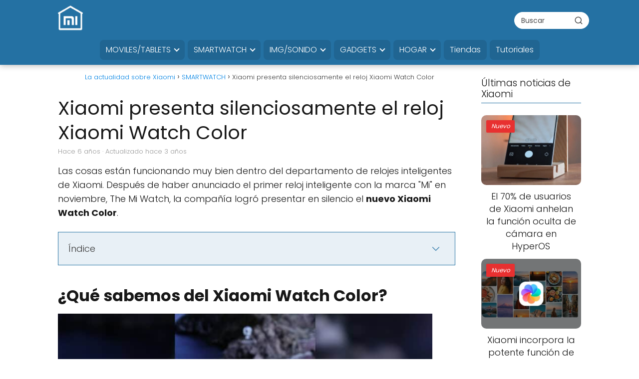

--- FILE ---
content_type: text/html; charset=UTF-8
request_url: https://novedadesxiaomi.com/smartwatch/xiaomi-presenta-silenciosamente-el-reloj-xiaomi-watch-color/
body_size: 34491
content:
<!DOCTYPE html><html lang="es" prefix="og: https://ogp.me/ns#" ><head><script data-no-optimize="1">var litespeed_docref=sessionStorage.getItem("litespeed_docref");litespeed_docref&&(Object.defineProperty(document,"referrer",{get:function(){return litespeed_docref}}),sessionStorage.removeItem("litespeed_docref"));</script> <meta charset="UTF-8"><meta name="viewport" content="width=device-width, initial-scale=1.0, maximum-scale=2.0"><style>img:is([sizes="auto" i], [sizes^="auto," i]) { contain-intrinsic-size: 3000px 1500px }</style><link rel="dns-prefetch" href="https://www.googletagmanager.com"><link rel="preconnect" href="https://www.googletagmanager.com" crossorigin><title>Xiaomi presenta silenciosamente el reloj Xiaomi Watch Color</title><meta name="description" content="Nueva presentacion del reloj Watch Color de xiaomi , para el dia 3 de enero del 2020, esperamos ver su precio muy pronto"/><meta name="robots" content="follow, index, max-snippet:-1, max-video-preview:-1, max-image-preview:large"/><link rel="canonical" href="https://novedadesxiaomi.com/smartwatch/xiaomi-presenta-silenciosamente-el-reloj-xiaomi-watch-color/"/><meta property="og:locale" content="es_ES"/><meta property="og:type" content="article"/><meta property="og:title" content="Xiaomi presenta silenciosamente el reloj Xiaomi Watch Color"/><meta property="og:description" content="Nueva presentacion del reloj Watch Color de xiaomi , para el dia 3 de enero del 2020, esperamos ver su precio muy pronto"/><meta property="og:url" content="https://novedadesxiaomi.com/smartwatch/xiaomi-presenta-silenciosamente-el-reloj-xiaomi-watch-color/"/><meta property="og:site_name" content="La actualidad sobre Xiaomi"/><meta property="article:publisher" content="https://www.facebook.com/novedadesxiaomi"/><meta property="article:tag" content="Mi Watch color"/><meta property="article:tag" content="reloj Watch Color xiaomi"/><meta property="article:tag" content="Watch Color"/><meta property="article:tag" content="Xiaomi Mi Watch Color"/><meta property="article:tag" content="Xiaomi Watch Color"/><meta property="article:section" content="SMARTWATCH"/><meta property="og:updated_time" content="2022-11-04T10:50:37+02:00"/><meta property="og:image" content="https://novedadesxiaomi.com/wp-content/uploads/2019/12/reloj-color-xiaomi.jpg"/><meta property="og:image:secure_url" content="https://novedadesxiaomi.com/wp-content/uploads/2019/12/reloj-color-xiaomi.jpg"/><meta property="og:image:width" content="703"/><meta property="og:image:height" content="394"/><meta property="og:image:alt" content="reloj color xiaomi"/><meta property="og:image:type" content="image/jpeg"/><meta property="article:published_time" content="2019-12-31T11:55:12+02:00"/><meta property="article:modified_time" content="2022-11-04T10:50:37+02:00"/><meta name="twitter:card" content="summary_large_image"/><meta name="twitter:title" content="Xiaomi presenta silenciosamente el reloj Xiaomi Watch Color"/><meta name="twitter:description" content="Nueva presentacion del reloj Watch Color de xiaomi , para el dia 3 de enero del 2020, esperamos ver su precio muy pronto"/><meta name="twitter:site" content="@http://twitter.com/novedadesxiaomi"/><meta name="twitter:creator" content="@novedadesxiaomi"/><meta name="twitter:image" content="https://novedadesxiaomi.com/wp-content/uploads/2019/12/reloj-color-xiaomi.jpg"/><meta name="twitter:label1" content="Escrito por"/><meta name="twitter:data1" content="Elexonic"/><meta name="twitter:label2" content="Tiempo de lectura"/><meta name="twitter:data2" content="2 minutos"/><script type="application/ld+json" class="rank-math-schema-pro">{"@context":"https://schema.org","@graph":[{"@type":["Person","Organization"],"@id":"https://novedadesxiaomi.com/#person","name":"TODAS LAS NOVEDADES DE XIAOMI","sameAs":["https://www.facebook.com/novedadesxiaomi","https://twitter.com/http://twitter.com/novedadesxiaomi"],"logo":{"@type":"ImageObject","@id":"https://novedadesxiaomi.com/#logo","url":"https://novedadesxiaomi.com/wp-content/uploads/2020/02/novedades-xiaomi.jpg","contentUrl":"https://novedadesxiaomi.com/wp-content/uploads/2020/02/novedades-xiaomi.jpg","caption":"La actualidad sobre Xiaomi","inLanguage":"es"},"image":{"@type":"ImageObject","@id":"https://novedadesxiaomi.com/#logo","url":"https://novedadesxiaomi.com/wp-content/uploads/2020/02/novedades-xiaomi.jpg","contentUrl":"https://novedadesxiaomi.com/wp-content/uploads/2020/02/novedades-xiaomi.jpg","caption":"La actualidad sobre Xiaomi","inLanguage":"es"}},{"@type":"WebSite","@id":"https://novedadesxiaomi.com/#website","url":"https://novedadesxiaomi.com","name":"La actualidad sobre Xiaomi","publisher":{"@id":"https://novedadesxiaomi.com/#person"},"inLanguage":"es"},{"@type":"ImageObject","@id":"https://novedadesxiaomi.com/wp-content/uploads/2019/12/reloj-color-xiaomi.jpg","url":"https://novedadesxiaomi.com/wp-content/uploads/2019/12/reloj-color-xiaomi.jpg","width":"703","height":"394","caption":"reloj color xiaomi","inLanguage":"es"},{"@type":"BreadcrumbList","@id":"https://novedadesxiaomi.com/smartwatch/xiaomi-presenta-silenciosamente-el-reloj-xiaomi-watch-color/#breadcrumb","itemListElement":[{"@type":"ListItem","position":"1","item":{"@id":"https://novedadesxiaomi.com","name":"Inicio"}},{"@type":"ListItem","position":"2","item":{"@id":"https://novedadesxiaomi.com/smartwatch/","name":"SMARTWATCH"}},{"@type":"ListItem","position":"3","item":{"@id":"https://novedadesxiaomi.com/smartwatch/xiaomi-presenta-silenciosamente-el-reloj-xiaomi-watch-color/","name":"Xiaomi presenta silenciosamente el reloj Xiaomi Watch Color"}}]},{"@type":"WebPage","@id":"https://novedadesxiaomi.com/smartwatch/xiaomi-presenta-silenciosamente-el-reloj-xiaomi-watch-color/#webpage","url":"https://novedadesxiaomi.com/smartwatch/xiaomi-presenta-silenciosamente-el-reloj-xiaomi-watch-color/","name":"Xiaomi presenta silenciosamente el reloj Xiaomi Watch Color","datePublished":"2019-12-31T11:55:12+02:00","dateModified":"2022-11-04T10:50:37+02:00","isPartOf":{"@id":"https://novedadesxiaomi.com/#website"},"primaryImageOfPage":{"@id":"https://novedadesxiaomi.com/wp-content/uploads/2019/12/reloj-color-xiaomi.jpg"},"inLanguage":"es","breadcrumb":{"@id":"https://novedadesxiaomi.com/smartwatch/xiaomi-presenta-silenciosamente-el-reloj-xiaomi-watch-color/#breadcrumb"}},{"@type":"Person","@id":"https://novedadesxiaomi.com/autor/elexonic/","name":"Elexonic","url":"https://novedadesxiaomi.com/autor/elexonic/","image":{"@type":"ImageObject","@id":"https://novedadesxiaomi.com/wp-content/litespeed/avatar/ca3f0b4ba8daea55f84befd49feafd02.jpg?ver=1768901246","url":"https://novedadesxiaomi.com/wp-content/litespeed/avatar/ca3f0b4ba8daea55f84befd49feafd02.jpg?ver=1768901246","caption":"Elexonic","inLanguage":"es"},"sameAs":["https://twitter.com/novedadesxiaomi"]},{"@type":"NewsArticle","headline":"Xiaomi presenta silenciosamente el reloj Xiaomi Watch Color","keywords":"reloj Watch Color xiaomi","datePublished":"2019-12-31T11:55:12+02:00","dateModified":"2022-11-04T10:50:37+02:00","articleSection":"SMARTWATCH","author":{"@id":"https://novedadesxiaomi.com/autor/elexonic/","name":"Elexonic"},"publisher":{"@id":"https://novedadesxiaomi.com/#person"},"description":"Nueva presentacion del reloj Watch Color de xiaomi , para el dia 3 de enero del 2020, esperamos ver su precio muy pronto","copyrightYear":"2022","copyrightHolder":{"@id":"https://novedadesxiaomi.com/#person"},"name":"Xiaomi presenta silenciosamente el reloj Xiaomi Watch Color","@id":"https://novedadesxiaomi.com/smartwatch/xiaomi-presenta-silenciosamente-el-reloj-xiaomi-watch-color/#richSnippet","isPartOf":{"@id":"https://novedadesxiaomi.com/smartwatch/xiaomi-presenta-silenciosamente-el-reloj-xiaomi-watch-color/#webpage"},"image":{"@id":"https://novedadesxiaomi.com/wp-content/uploads/2019/12/reloj-color-xiaomi.jpg"},"inLanguage":"es","mainEntityOfPage":{"@id":"https://novedadesxiaomi.com/smartwatch/xiaomi-presenta-silenciosamente-el-reloj-xiaomi-watch-color/#webpage"}}]}</script><link rel='dns-prefetch' href='//cm.g.doubleclick.net'/><link rel='dns-prefetch' href='//google.com'/><link rel='dns-prefetch' href='//fonts.googleapis.com'/><link rel='dns-prefetch' href='//fonts.gstatic.com'/><link rel='dns-prefetch' href='//gstatic.com'/><link rel='dns-prefetch' href='//tpc.googlesyndication.com'/><link rel='dns-prefetch' href='//pagead2.googlesyndication.com'/><link rel='dns-prefetch' href='//adservice.google.com'/><link rel="alternate" type="application/rss+xml" title="La actualidad sobre Xiaomi &raquo; Feed" href="https://novedadesxiaomi.com/feed/"/><link rel="alternate" type="application/rss+xml" title="La actualidad sobre Xiaomi &raquo; Feed de los comentarios" href="https://novedadesxiaomi.com/comments/feed/"/><link rel="alternate" type="application/rss+xml" title="La actualidad sobre Xiaomi &raquo; Comentario Xiaomi presenta silenciosamente el reloj Xiaomi Watch Color del feed" href="https://novedadesxiaomi.com/smartwatch/xiaomi-presenta-silenciosamente-el-reloj-xiaomi-watch-color/feed/"/><style id="litespeed-ccss">.wp-block-image img{box-sizing:border-box;height:auto;max-width:100%;vertical-align:bottom}ul{box-sizing:border-box}.entry-content{counter-reset:footnotes}:root{--wp--preset--font-size--normal:16px;--wp--preset--font-size--huge:42px}.screen-reader-text{clip:rect(1px,1px,1px,1px);word-wrap:normal!important;border:0;-webkit-clip-path:inset(50%);clip-path:inset(50%);height:1px;margin:-1px;overflow:hidden;padding:0;position:absolute;width:1px}body{--wp--preset--color--black:#000;--wp--preset--color--cyan-bluish-gray:#abb8c3;--wp--preset--color--white:#fff;--wp--preset--color--pale-pink:#f78da7;--wp--preset--color--vivid-red:#cf2e2e;--wp--preset--color--luminous-vivid-orange:#ff6900;--wp--preset--color--luminous-vivid-amber:#fcb900;--wp--preset--color--light-green-cyan:#7bdcb5;--wp--preset--color--vivid-green-cyan:#00d084;--wp--preset--color--pale-cyan-blue:#8ed1fc;--wp--preset--color--vivid-cyan-blue:#0693e3;--wp--preset--color--vivid-purple:#9b51e0;--wp--preset--color--contrast:var(--contrast);--wp--preset--color--contrast-2:var(--contrast-2);--wp--preset--color--contrast-3:var(--contrast-3);--wp--preset--color--base:var(--base);--wp--preset--color--base-2:var(--base-2);--wp--preset--color--base-3:var(--base-3);--wp--preset--color--accent:var(--accent);--wp--preset--gradient--vivid-cyan-blue-to-vivid-purple:linear-gradient(135deg,rgba(6,147,227,1) 0%,#9b51e0 100%);--wp--preset--gradient--light-green-cyan-to-vivid-green-cyan:linear-gradient(135deg,#7adcb4 0%,#00d082 100%);--wp--preset--gradient--luminous-vivid-amber-to-luminous-vivid-orange:linear-gradient(135deg,rgba(252,185,0,1) 0%,rgba(255,105,0,1) 100%);--wp--preset--gradient--luminous-vivid-orange-to-vivid-red:linear-gradient(135deg,rgba(255,105,0,1) 0%,#cf2e2e 100%);--wp--preset--gradient--very-light-gray-to-cyan-bluish-gray:linear-gradient(135deg,#eee 0%,#a9b8c3 100%);--wp--preset--gradient--cool-to-warm-spectrum:linear-gradient(135deg,#4aeadc 0%,#9778d1 20%,#cf2aba 40%,#ee2c82 60%,#fb6962 80%,#fef84c 100%);--wp--preset--gradient--blush-light-purple:linear-gradient(135deg,#ffceec 0%,#9896f0 100%);--wp--preset--gradient--blush-bordeaux:linear-gradient(135deg,#fecda5 0%,#fe2d2d 50%,#6b003e 100%);--wp--preset--gradient--luminous-dusk:linear-gradient(135deg,#ffcb70 0%,#c751c0 50%,#4158d0 100%);--wp--preset--gradient--pale-ocean:linear-gradient(135deg,#fff5cb 0%,#b6e3d4 50%,#33a7b5 100%);--wp--preset--gradient--electric-grass:linear-gradient(135deg,#caf880 0%,#71ce7e 100%);--wp--preset--gradient--midnight:linear-gradient(135deg,#020381 0%,#2874fc 100%);--wp--preset--font-size--small:13px;--wp--preset--font-size--medium:20px;--wp--preset--font-size--large:36px;--wp--preset--font-size--x-large:42px;--wp--preset--spacing--20:.44rem;--wp--preset--spacing--30:.67rem;--wp--preset--spacing--40:1rem;--wp--preset--spacing--50:1.5rem;--wp--preset--spacing--60:2.25rem;--wp--preset--spacing--70:3.38rem;--wp--preset--spacing--80:5.06rem;--wp--preset--shadow--natural:6px 6px 9px rgba(0,0,0,.2);--wp--preset--shadow--deep:12px 12px 50px rgba(0,0,0,.4);--wp--preset--shadow--sharp:6px 6px 0px rgba(0,0,0,.2);--wp--preset--shadow--outlined:6px 6px 0px -3px rgba(255,255,255,1),6px 6px rgba(0,0,0,1);--wp--preset--shadow--crisp:6px 6px 0px rgba(0,0,0,1)}.grid-25:after,.grid-75:after,.grid-container:after,[class*=mobile-grid-]:after,[class*=tablet-grid-]:after{clear:both}@-ms-viewport{width:auto}.grid-25:after,.grid-25:before,.grid-75:after,.grid-75:before,.grid-container:after,.grid-container:before,[class*=mobile-grid-]:after,[class*=mobile-grid-]:before,[class*=tablet-grid-]:after,[class*=tablet-grid-]:before{content:".";display:block;overflow:hidden;visibility:hidden;font-size:0;line-height:0;width:0;height:0}.grid-container{margin-left:auto;margin-right:auto;max-width:1200px;padding-left:10px;padding-right:10px}.grid-25,.grid-75,[class*=mobile-grid-],[class*=tablet-grid-]{-moz-box-sizing:border-box;-webkit-box-sizing:border-box;box-sizing:border-box;padding-left:10px;padding-right:10px}.grid-parent{padding-left:0;padding-right:0}@media (max-width:767px){.mobile-grid-100{clear:both;width:100%}}@media (min-width:768px) and (max-width:1024px){.tablet-grid-25{float:left;width:25%}.tablet-grid-75{float:left;width:75%}}@media (min-width:1025px){.grid-25,.grid-75{float:left}.grid-25{width:25%}.grid-75{width:75%}}a,body,div,form,h1,h2,html,label,li,p,span,strong,ul{border:0;margin:0;padding:0}html{font-family:sans-serif;-webkit-text-size-adjust:100%;-ms-text-size-adjust:100%}article,aside,details,figure,header,main,nav{display:block}ul{list-style:none}a{background-color:transparent}a img{border:0}body,button,input{font-family:-apple-system,system-ui,BlinkMacSystemFont,"Segoe UI",Helvetica,Arial,sans-serif,"Apple Color Emoji","Segoe UI Emoji","Segoe UI Symbol";font-weight:400;text-transform:none;font-size:17px;line-height:1.5}p{margin-bottom:1.5em}h1,h2{font-family:inherit;font-size:100%;font-style:inherit;font-weight:inherit}h1{font-size:42px;margin-bottom:20px;line-height:1.2em;font-weight:400;text-transform:none}h2{font-size:35px;margin-bottom:20px;line-height:1.2em;font-weight:400;text-transform:none}ul{margin:0 0 1.5em 3em}ul{list-style:disc}li>ul{margin-bottom:0;margin-left:1.5em}b,strong{font-weight:700}figure{margin:0}img{height:auto;max-width:100%}button,input{font-size:100%;margin:0;vertical-align:baseline}button{border:1px solid transparent;background:#55555e;-webkit-appearance:button;padding:10px 20px;color:#fff}input[type=checkbox]{box-sizing:border-box;padding:0}input[type=search]{-webkit-appearance:textfield;box-sizing:content-box}input[type=search]::-webkit-search-decoration{-webkit-appearance:none}button::-moz-focus-inner,input::-moz-focus-inner{border:0;padding:0}input[type=search],input[type=url]{background:#fafafa;color:#666;border:1px solid #ccc;border-radius:0;padding:10px 15px;box-sizing:border-box;max-width:100%}a{text-decoration:none}.size-large{max-width:100%;height:auto}.screen-reader-text{border:0;clip:rect(1px,1px,1px,1px);-webkit-clip-path:inset(50%);clip-path:inset(50%);height:1px;margin:-1px;overflow:hidden;padding:0;position:absolute!important;width:1px;word-wrap:normal!important}.entry-content:after,.site-content:after,.site-header:after{content:"";display:table;clear:both}.main-navigation{z-index:100;padding:0;clear:both;display:block}.main-navigation a{display:block;text-decoration:none;font-weight:400;text-transform:none;font-size:15px}.main-navigation ul{list-style:none;margin:0;padding-left:0}.main-navigation .main-nav ul li a{padding-left:20px;padding-right:20px;line-height:60px}.inside-navigation{position:relative}.main-navigation li{float:left;position:relative}.nav-aligned-center .main-navigation:not(.toggled) .menu>li{float:none;display:inline-block}.nav-aligned-center .main-navigation:not(.toggled) ul{letter-spacing:-.31em;font-size:1em}.nav-aligned-center .main-navigation:not(.toggled) ul li{letter-spacing:normal}.nav-aligned-center .main-navigation{text-align:center}.main-navigation li.search-item{float:right}.main-navigation .mobile-bar-items a{padding-left:20px;padding-right:20px;line-height:60px}.main-navigation ul ul{display:block;box-shadow:1px 1px 0 rgba(0,0,0,.1);float:left;position:absolute;left:-99999px;opacity:0;z-index:99999;width:200px;text-align:left;top:auto;height:0;overflow:hidden}.main-navigation ul ul a{display:block}.main-navigation ul ul li{width:100%}.main-navigation .main-nav ul ul li a{line-height:normal;padding:10px 20px;font-size:14px}.main-navigation .main-nav ul li.menu-item-has-children>a{padding-right:0;position:relative}.menu-item-has-children .dropdown-menu-toggle{display:inline-block;height:100%;clear:both;padding-right:20px;padding-left:10px}.menu-item-has-children ul .dropdown-menu-toggle{padding-top:10px;padding-bottom:10px;margin-top:-10px}nav ul ul .menu-item-has-children .dropdown-menu-toggle{float:right}.site-header{position:relative}.inside-header{padding:20px 40px}.main-title{margin:0;font-size:25px;line-height:1.2em;word-wrap:break-word;font-weight:700;text-transform:none}.site-logo{display:inline-block;max-width:100%}.site-header .header-image{vertical-align:middle}.site-branding-container{display:inline-flex;align-items:center;text-align:left}.site-branding-container .site-logo{margin-right:1.5em}.header-aligned-center .site-header{text-align:center}.byline,.single .byline{display:inline}.entry-content:not(:first-child){margin-top:2em}.entry-header,.site-content{word-wrap:break-word}.entry-title{margin-bottom:0}.entry-meta{font-size:85%;margin-top:.5em;line-height:1.5}.comment-form input{margin-bottom:10px}.comment-form #url{display:block}#cancel-comment-reply-link{padding-left:10px}.widget-area .widget{padding:40px}.sidebar .widget :last-child{margin-bottom:0}.widget-title{margin-bottom:30px;font-size:20px;line-height:1.5;font-weight:400;text-transform:none}.widget{margin:0 0 30px;box-sizing:border-box}.sidebar .widget{font-size:17px}.post{margin:0 0 2em}.separate-containers .inside-article{padding:40px}.separate-containers .site-main>*,.separate-containers .widget{margin-bottom:20px}.separate-containers .site-main{margin:20px}.separate-containers.right-sidebar .site-main{margin-left:0}.separate-containers .inside-right-sidebar{margin-top:20px;margin-bottom:20px}.gp-icon{display:inline-flex;align-self:center}.gp-icon svg{height:1em;width:1em;top:.125em;position:relative;fill:currentColor}.icon-menu-bars svg:nth-child(2),.icon-search svg:nth-child(2){display:none}.container.grid-container{width:auto}body{background-color:#efefef;color:#3a3a3a}a{color:#1e72bd}body .grid-container{max-width:1820px}.site-header .header-image{width:90px}.navigation-search{position:absolute;left:-99999px;visibility:hidden;z-index:20;width:100%;top:0;opacity:0}.navigation-search input[type=search]{outline:0;border:0;vertical-align:bottom;line-height:1;opacity:.9;width:100%;z-index:20;border-radius:0;-webkit-appearance:none;height:60px}.navigation-search input::-ms-clear{display:none;width:0;height:0}.navigation-search input::-ms-reveal{display:none;width:0;height:0}.navigation-search input::-webkit-search-decoration,.navigation-search input::-webkit-search-cancel-button,.navigation-search input::-webkit-search-results-button,.navigation-search input::-webkit-search-results-decoration{display:none}.main-navigation li.search-item{z-index:21}:root{--contrast:#222;--contrast-2:#575760;--contrast-3:#b2b2be;--base:#f0f0f0;--base-2:#f7f8f9;--base-3:#fff;--accent:#1e73be}body,button,input{font-family:-apple-system,system-ui,BlinkMacSystemFont,"Segoe UI",Helvetica,Arial,sans-serif,"Apple Color Emoji","Segoe UI Emoji","Segoe UI Symbol";font-size:18px}body{line-height:1.4}.entry-content>[class*=wp-block-]:not(:last-child):not(.wp-block-heading){margin-bottom:1.5em}.main-title{font-size:45px}.main-navigation .main-nav ul ul li a{font-size:14px}.widget-title{font-size:22px;margin-bottom:25px}.sidebar .widget{font-size:17px}h1{font-weight:300;font-size:35px}h2{font-weight:700;font-size:27px}@media (max-width:768px){.main-title{font-size:10px}h1{font-size:22px}h2{font-size:22px}}.site-header{background-color:#fff;color:#3a3a3a}.site-header a{color:#3a3a3a}.main-title a{color:#222}.main-navigation,.main-navigation ul ul{background-color:#222}.main-navigation .main-nav ul li a,.main-navigation .menu-toggle{color:#fff}.main-navigation .mobile-bar-items a{color:#fff}.main-navigation .main-nav ul li[class*=current-menu-]>a{color:#fff;background-color:#3f3f3f}.navigation-search input[type=search]{color:#fff;background-color:rgba(61,61,61,.75)}.main-navigation ul ul{background-color:#222}.main-navigation .main-nav ul ul li a{color:#fff}.main-navigation .main-nav ul ul li[class*=current-menu-]>a{color:#c2e8de;background-color:rgba(61,61,61,.75)}.separate-containers .inside-article{color:#222;background-color:#fff}.entry-meta{color:#595959}.entry-meta a{color:#595959}.sidebar .widget{background-color:#fff}.sidebar .widget .widget-title{color:#000}input[type=url],input[type=search]{color:#666;background-color:#fafafa;border-color:#ccc}button{color:#fff;background-color:#666}:root{--gp-search-modal-bg-color:var(--base-3);--gp-search-modal-text-color:var(--contrast);--gp-search-modal-overlay-bg-color:rgba(0,0,0,.2)}.inside-header{padding:15px 40px}.separate-containers .inside-article{padding:1px 30px 20px 20px}.separate-containers .widget,.separate-containers .site-main>*{margin-bottom:5px}.separate-containers .site-main{margin:5px}.separate-containers .inside-right-sidebar{margin-top:5px;margin-bottom:5px}.main-navigation .main-nav ul li a,.menu-toggle,.main-navigation .mobile-bar-items a{line-height:50px}.main-navigation ul ul{width:220px}.navigation-search input[type=search]{height:50px}.widget-area .widget{padding:10px 40px 2px 25px}@media (max-width:768px){.separate-containers .inside-article{padding:0 6px 10px}.inside-header{padding-top:0;padding-right:0;padding-bottom:0;padding-left:0}}@media (max-width:678px){.main-navigation .menu-toggle,.main-navigation .mobile-bar-items{display:block}.main-navigation ul{display:none}}@media (max-width:678px){.main-navigation .menu-toggle,.main-navigation .mobile-bar-items a{padding-left:15px;padding-right:15px}.main-navigation .main-nav ul li a,.main-navigation .menu-toggle,.main-navigation .mobile-bar-items a{line-height:40px}.mobile-header-navigation .site-logo.mobile-header-logo img,.navigation-search input[type=search]{height:40px}}.menu-toggle,.mobile-bar-items{display:none}.menu-toggle{padding:0 20px;line-height:60px;margin:0;font-weight:400;text-transform:none;font-size:15px}button.menu-toggle{background-color:transparent;width:100%;border:0;text-align:center}.menu-toggle .mobile-menu{padding-left:3px}.menu-toggle .gp-icon+.mobile-menu{padding-left:9px}.nav-search-enabled .main-navigation .menu-toggle{text-align:left}.mobile-bar-items{display:none;position:absolute;right:0;top:0;z-index:21;list-style-type:none}.mobile-bar-items a{display:inline-block}@media (max-width:768px){.site-header{text-align:center}.content-area,.sidebar{float:none;width:100%;left:0;right:0}.site-main{margin-left:0!important;margin-right:0!important}body:not(.no-sidebar) .site-main{margin-bottom:0!important}.entry-meta{font-size:inherit}.entry-meta a{line-height:1.8em}}.site-logo.mobile-header-logo{display:flex;align-items:center;order:1;margin-right:auto;margin-left:10px}.site-logo.mobile-header-logo img{position:relative;vertical-align:middle;padding:10px 0;display:block;box-sizing:border-box}.main-navigation.mobile-header-navigation{display:none;float:none;margin-bottom:0}#mobile-header .inside-navigation,.main-navigation.has-branding .inside-navigation{flex-wrap:wrap;display:flex;align-items:center}.main-navigation .menu-toggle{flex-grow:1;width:auto}.main-navigation.has-branding .menu-toggle{flex-grow:0;order:3;padding-right:20px}.main-navigation .mobile-bar-items{order:2;position:relative}.main-navigation:not(.slideout-navigation):not(.has-branding):not(.has-sticky-branding) .menu-toggle{order:1;flex-grow:1}.main-navigation:not(.slideout-navigation) .mobile-bar-items+.menu-toggle{text-align:left}.main-navigation:not(.slideout-navigation) .main-nav{order:4}.mobile-bar-items{position:relative}.nav-aligned-center .main-navigation.has-branding .inside-navigation{justify-content:center}@media (max-width:678px){.site-header,#site-navigation{display:none!important;opacity:.0}#mobile-header{display:block!important;width:100%!important}#mobile-header .main-nav>ul{display:none}#mobile-header .menu-toggle,#mobile-header .mobile-bar-items{display:block}#mobile-header .main-nav{-ms-flex:0 0 100%;flex:0 0 100%;-webkit-box-ordinal-group:5;-ms-flex-order:4;order:4}}.site-logo.mobile-header-logo img{height:50px;width:auto}@media (max-width:678px){.main-navigation:not(.slideout-navigation) .main-nav{-ms-flex:0 0 100%;flex:0 0 100%}.main-navigation:not(.slideout-navigation) .inside-navigation{-ms-flex-wrap:wrap;flex-wrap:wrap;display:-webkit-box;display:-ms-flexbox;display:flex}.nav-aligned-center .main-navigation.has-branding:not(.slideout-navigation) .inside-navigation .main-nav{margin-right:0}.site-logo.mobile-header-logo{height:40px}}.cmplz-hidden{display:none!important}html,body{overflow-x:hidden}.comment-form #url{display:none}:root{--wpforms-field-border-radius:3px;--wpforms-field-background-color:#fff;--wpforms-field-border-color:rgba(0,0,0,.25);--wpforms-field-text-color:rgba(0,0,0,.7);--wpforms-label-color:rgba(0,0,0,.85);--wpforms-label-sublabel-color:rgba(0,0,0,.55);--wpforms-label-error-color:#d63637;--wpforms-button-border-radius:3px;--wpforms-button-background-color:#066aab;--wpforms-button-text-color:#fff;--wpforms-field-size-input-height:43px;--wpforms-field-size-input-spacing:15px;--wpforms-field-size-font-size:16px;--wpforms-field-size-line-height:19px;--wpforms-field-size-padding-h:14px;--wpforms-field-size-checkbox-size:16px;--wpforms-field-size-sublabel-spacing:5px;--wpforms-field-size-icon-size:1;--wpforms-label-size-font-size:16px;--wpforms-label-size-line-height:19px;--wpforms-label-size-sublabel-font-size:14px;--wpforms-label-size-sublabel-line-height:17px;--wpforms-button-size-font-size:17px;--wpforms-button-size-height:41px;--wpforms-button-size-padding-h:15px;--wpforms-button-size-margin-top:10px}</style><link rel="preload" data-asynced="1" data-optimized="2" as="style" onload="this.onload=null;this.rel='stylesheet'" href="https://novedadesxiaomi.com/wp-content/litespeed/ucss/c0dd5edf29c6226a47e5a177462b3a81.css?ver=7fa71" /><script data-optimized="1" type="litespeed/javascript" data-src="https://novedadesxiaomi.com/wp-content/plugins/litespeed-cache/assets/js/css_async.min.js"></script><link rel="preload" as="image" href="https://novedadesxiaomi.com/wp-content/uploads/2019/12/Xiaomi-Watch-color-batteria-02-750x422.jpg"><style id='classic-theme-styles-inline-css' type='text/css'>/*! This file is auto-generated */.wp-block-button__link{color:#fff;background-color:#32373c;border-radius:9999px;box-shadow:none;text-decoration:none;padding:calc(.667em + 2px) calc(1.333em + 2px);font-size:1.125em}.wp-block-file__button{background:#32373c;color:#fff;text-decoration:none}</style><style id='global-styles-inline-css' type='text/css'>:root{--wp--preset--aspect-ratio--square: 1;--wp--preset--aspect-ratio--4-3: 4/3;--wp--preset--aspect-ratio--3-4: 3/4;--wp--preset--aspect-ratio--3-2: 3/2;--wp--preset--aspect-ratio--2-3: 2/3;--wp--preset--aspect-ratio--16-9: 16/9;--wp--preset--aspect-ratio--9-16: 9/16;--wp--preset--color--black: #000000;--wp--preset--color--cyan-bluish-gray: #abb8c3;--wp--preset--color--white: #ffffff;--wp--preset--color--pale-pink: #f78da7;--wp--preset--color--vivid-red: #cf2e2e;--wp--preset--color--luminous-vivid-orange: #ff6900;--wp--preset--color--luminous-vivid-amber: #fcb900;--wp--preset--color--light-green-cyan: #7bdcb5;--wp--preset--color--vivid-green-cyan: #00d084;--wp--preset--color--pale-cyan-blue: #8ed1fc;--wp--preset--color--vivid-cyan-blue: #0693e3;--wp--preset--color--vivid-purple: #9b51e0;--wp--preset--gradient--vivid-cyan-blue-to-vivid-purple: linear-gradient(135deg,rgba(6,147,227,1) 0%,rgb(155,81,224) 100%);--wp--preset--gradient--light-green-cyan-to-vivid-green-cyan: linear-gradient(135deg,rgb(122,220,180) 0%,rgb(0,208,130) 100%);--wp--preset--gradient--luminous-vivid-amber-to-luminous-vivid-orange: linear-gradient(135deg,rgba(252,185,0,1) 0%,rgba(255,105,0,1) 100%);--wp--preset--gradient--luminous-vivid-orange-to-vivid-red: linear-gradient(135deg,rgba(255,105,0,1) 0%,rgb(207,46,46) 100%);--wp--preset--gradient--very-light-gray-to-cyan-bluish-gray: linear-gradient(135deg,rgb(238,238,238) 0%,rgb(169,184,195) 100%);--wp--preset--gradient--cool-to-warm-spectrum: linear-gradient(135deg,rgb(74,234,220) 0%,rgb(151,120,209) 20%,rgb(207,42,186) 40%,rgb(238,44,130) 60%,rgb(251,105,98) 80%,rgb(254,248,76) 100%);--wp--preset--gradient--blush-light-purple: linear-gradient(135deg,rgb(255,206,236) 0%,rgb(152,150,240) 100%);--wp--preset--gradient--blush-bordeaux: linear-gradient(135deg,rgb(254,205,165) 0%,rgb(254,45,45) 50%,rgb(107,0,62) 100%);--wp--preset--gradient--luminous-dusk: linear-gradient(135deg,rgb(255,203,112) 0%,rgb(199,81,192) 50%,rgb(65,88,208) 100%);--wp--preset--gradient--pale-ocean: linear-gradient(135deg,rgb(255,245,203) 0%,rgb(182,227,212) 50%,rgb(51,167,181) 100%);--wp--preset--gradient--electric-grass: linear-gradient(135deg,rgb(202,248,128) 0%,rgb(113,206,126) 100%);--wp--preset--gradient--midnight: linear-gradient(135deg,rgb(2,3,129) 0%,rgb(40,116,252) 100%);--wp--preset--font-size--small: 13px;--wp--preset--font-size--medium: 20px;--wp--preset--font-size--large: 36px;--wp--preset--font-size--x-large: 42px;--wp--preset--spacing--20: 0.44rem;--wp--preset--spacing--30: 0.67rem;--wp--preset--spacing--40: 1rem;--wp--preset--spacing--50: 1.5rem;--wp--preset--spacing--60: 2.25rem;--wp--preset--spacing--70: 3.38rem;--wp--preset--spacing--80: 5.06rem;--wp--preset--shadow--natural: 6px 6px 9px rgba(0, 0, 0, 0.2);--wp--preset--shadow--deep: 12px 12px 50px rgba(0, 0, 0, 0.4);--wp--preset--shadow--sharp: 6px 6px 0px rgba(0, 0, 0, 0.2);--wp--preset--shadow--outlined: 6px 6px 0px -3px rgba(255, 255, 255, 1), 6px 6px rgba(0, 0, 0, 1);--wp--preset--shadow--crisp: 6px 6px 0px rgba(0, 0, 0, 1);}:where(.is-layout-flex){gap: 0.5em;}:where(.is-layout-grid){gap: 0.5em;}body .is-layout-flex{display: flex;}.is-layout-flex{flex-wrap: wrap;align-items: center;}.is-layout-flex > :is(*, div){margin: 0;}body .is-layout-grid{display: grid;}.is-layout-grid > :is(*, div){margin: 0;}:where(.wp-block-columns.is-layout-flex){gap: 2em;}:where(.wp-block-columns.is-layout-grid){gap: 2em;}:where(.wp-block-post-template.is-layout-flex){gap: 1.25em;}:where(.wp-block-post-template.is-layout-grid){gap: 1.25em;}.has-black-color{color: var(--wp--preset--color--black) !important;}.has-cyan-bluish-gray-color{color: var(--wp--preset--color--cyan-bluish-gray) !important;}.has-white-color{color: var(--wp--preset--color--white) !important;}.has-pale-pink-color{color: var(--wp--preset--color--pale-pink) !important;}.has-vivid-red-color{color: var(--wp--preset--color--vivid-red) !important;}.has-luminous-vivid-orange-color{color: var(--wp--preset--color--luminous-vivid-orange) !important;}.has-luminous-vivid-amber-color{color: var(--wp--preset--color--luminous-vivid-amber) !important;}.has-light-green-cyan-color{color: var(--wp--preset--color--light-green-cyan) !important;}.has-vivid-green-cyan-color{color: var(--wp--preset--color--vivid-green-cyan) !important;}.has-pale-cyan-blue-color{color: var(--wp--preset--color--pale-cyan-blue) !important;}.has-vivid-cyan-blue-color{color: var(--wp--preset--color--vivid-cyan-blue) !important;}.has-vivid-purple-color{color: var(--wp--preset--color--vivid-purple) !important;}.has-black-background-color{background-color: var(--wp--preset--color--black) !important;}.has-cyan-bluish-gray-background-color{background-color: var(--wp--preset--color--cyan-bluish-gray) !important;}.has-white-background-color{background-color: var(--wp--preset--color--white) !important;}.has-pale-pink-background-color{background-color: var(--wp--preset--color--pale-pink) !important;}.has-vivid-red-background-color{background-color: var(--wp--preset--color--vivid-red) !important;}.has-luminous-vivid-orange-background-color{background-color: var(--wp--preset--color--luminous-vivid-orange) !important;}.has-luminous-vivid-amber-background-color{background-color: var(--wp--preset--color--luminous-vivid-amber) !important;}.has-light-green-cyan-background-color{background-color: var(--wp--preset--color--light-green-cyan) !important;}.has-vivid-green-cyan-background-color{background-color: var(--wp--preset--color--vivid-green-cyan) !important;}.has-pale-cyan-blue-background-color{background-color: var(--wp--preset--color--pale-cyan-blue) !important;}.has-vivid-cyan-blue-background-color{background-color: var(--wp--preset--color--vivid-cyan-blue) !important;}.has-vivid-purple-background-color{background-color: var(--wp--preset--color--vivid-purple) !important;}.has-black-border-color{border-color: var(--wp--preset--color--black) !important;}.has-cyan-bluish-gray-border-color{border-color: var(--wp--preset--color--cyan-bluish-gray) !important;}.has-white-border-color{border-color: var(--wp--preset--color--white) !important;}.has-pale-pink-border-color{border-color: var(--wp--preset--color--pale-pink) !important;}.has-vivid-red-border-color{border-color: var(--wp--preset--color--vivid-red) !important;}.has-luminous-vivid-orange-border-color{border-color: var(--wp--preset--color--luminous-vivid-orange) !important;}.has-luminous-vivid-amber-border-color{border-color: var(--wp--preset--color--luminous-vivid-amber) !important;}.has-light-green-cyan-border-color{border-color: var(--wp--preset--color--light-green-cyan) !important;}.has-vivid-green-cyan-border-color{border-color: var(--wp--preset--color--vivid-green-cyan) !important;}.has-pale-cyan-blue-border-color{border-color: var(--wp--preset--color--pale-cyan-blue) !important;}.has-vivid-cyan-blue-border-color{border-color: var(--wp--preset--color--vivid-cyan-blue) !important;}.has-vivid-purple-border-color{border-color: var(--wp--preset--color--vivid-purple) !important;}.has-vivid-cyan-blue-to-vivid-purple-gradient-background{background: var(--wp--preset--gradient--vivid-cyan-blue-to-vivid-purple) !important;}.has-light-green-cyan-to-vivid-green-cyan-gradient-background{background: var(--wp--preset--gradient--light-green-cyan-to-vivid-green-cyan) !important;}.has-luminous-vivid-amber-to-luminous-vivid-orange-gradient-background{background: var(--wp--preset--gradient--luminous-vivid-amber-to-luminous-vivid-orange) !important;}.has-luminous-vivid-orange-to-vivid-red-gradient-background{background: var(--wp--preset--gradient--luminous-vivid-orange-to-vivid-red) !important;}.has-very-light-gray-to-cyan-bluish-gray-gradient-background{background: var(--wp--preset--gradient--very-light-gray-to-cyan-bluish-gray) !important;}.has-cool-to-warm-spectrum-gradient-background{background: var(--wp--preset--gradient--cool-to-warm-spectrum) !important;}.has-blush-light-purple-gradient-background{background: var(--wp--preset--gradient--blush-light-purple) !important;}.has-blush-bordeaux-gradient-background{background: var(--wp--preset--gradient--blush-bordeaux) !important;}.has-luminous-dusk-gradient-background{background: var(--wp--preset--gradient--luminous-dusk) !important;}.has-pale-ocean-gradient-background{background: var(--wp--preset--gradient--pale-ocean) !important;}.has-electric-grass-gradient-background{background: var(--wp--preset--gradient--electric-grass) !important;}.has-midnight-gradient-background{background: var(--wp--preset--gradient--midnight) !important;}.has-small-font-size{font-size: var(--wp--preset--font-size--small) !important;}.has-medium-font-size{font-size: var(--wp--preset--font-size--medium) !important;}.has-large-font-size{font-size: var(--wp--preset--font-size--large) !important;}.has-x-large-font-size{font-size: var(--wp--preset--font-size--x-large) !important;}:where(.wp-block-post-template.is-layout-flex){gap: 1.25em;}:where(.wp-block-post-template.is-layout-grid){gap: 1.25em;}:where(.wp-block-columns.is-layout-flex){gap: 2em;}:where(.wp-block-columns.is-layout-grid){gap: 2em;}:root :where(.wp-block-pullquote){font-size: 1.5em;line-height: 1.6;}</style><style id='asap-style-inline-css' type='text/css'>body {font-family: 'Poppins', sans-serif !important;background: #FFFFFF;font-weight: 300 !important;}h1,h2,h3,h4,h5,h6 {font-family: 'Poppins', sans-serif !important;font-weight: 400;line-height: 1.3;}h1 {color:#181818}h2,h5,h6{color:#181818}h3{color:#181818}h4{color:#181818}.home-categories .article-loop:hover h3,.home-categories .article-loop:hover p {color:#181818 !important;}.grid-container .grid-item h2 {font-family: 'Poppins', sans-serif !important;font-weight: 700;font-size: 25px !important;line-height: 1.3;}.design-3 .grid-container .grid-item h2,.design-3 .grid-container .grid-item h2 {font-size: 25px !important;}.home-categories h2 {font-family: 'Poppins', sans-serif !important;font-weight: 700;font-size: calc(25px - 4px) !important;line-height: 1.3;}.home-categories .featured-post h3 {font-family: 'Poppins', sans-serif !important;font-weight: 700 !important;font-size: 25px !important;line-height: 1.3;}.home-categories .article-loop h3,.home-categories .regular-post h3 {font-family: 'Poppins', sans-serif !important;font-weight: 300 !important;}.home-categories .regular-post h3 {font-size: calc(18px - 1px) !important;}.home-categories .article-loop h3,.design-3 .home-categories .regular-post h3 {font-size: 18px !important;}.article-loop p,.article-loop h2,.article-loop h3,.article-loop h4,.article-loop span.entry-title, .related-posts p,.last-post-sidebar p,.woocommerce-loop-product__title {font-family: 'Poppins', sans-serif !important;font-size: 18px !important;font-weight: 300 !important;}.article-loop-featured p,.article-loop-featured h2,.article-loop-featured h3 {font-family: 'Poppins', sans-serif !important;font-size: 18px !important;font-weight: bold !important;}.article-loop .show-extract p,.article-loop .show-extract span {font-family: 'Poppins', sans-serif !important;font-weight: 300 !important;}.home-categories .content-area .show-extract p {font-size: calc(18px - 2px) !important;}a {color: #0183e4;}.the-content .post-index span,.des-category .post-index span {font-size:18px;}.the-content .post-index li,.the-content .post-index a,.des-category .post-index li,.des-category .post-index a,.comment-respond > p > span > a,.asap-pros-cons-title span,.asap-pros-cons ul li span,.woocommerce #reviews #comments ol.commentlist li .comment-text p,.woocommerce #review_form #respond p,.woocommerce .comment-reply-title,.woocommerce form .form-row label, .woocommerce-page form .form-row label {font-size: calc(18px - 2px);}.content-tags a,.tagcloud a {border:1px solid #0183e4;}.content-tags a:hover,.tagcloud a:hover {color: #0183e499;}p,.the-content ul li,.the-content ol li,.content-wc ul li.content-wc ol li {color: #181818;font-size: 18px;line-height: 1.6;}.comment-author cite,.primary-sidebar ul li a,.woocommerce ul.products li.product .price,span.asap-author,.content-cluster .show-extract span,.home-categories h2 a {color: #181818;}.comment-body p,#commentform input,#commentform textarea{font-size: calc(18px - 2px);}.social-title,.primary-sidebar ul li a {font-size: calc(18px - 3px);}.breadcrumb a,.breadcrumb span,.woocommerce .woocommerce-breadcrumb {font-size: calc(18px - 5px);}.content-footer p,.content-footer li,.content-footer .widget-bottom-area,.search-header input:not([type=submit]):not([type=radio]):not([type=checkbox]):not([type=file]) {font-size: calc(18px - 4px) !important;}.search-header input:not([type=submit]):not([type=radio]):not([type=checkbox]):not([type=file]) {border:1px solid #FFFFFF26 !important;}h1 {font-size: 38px;}.archive .content-loop h1 {font-size: calc(38px - 2px);}.asap-hero h1 {font-size: 32px;}h2 {font-size: 32px;}h3 {font-size: 28px;}h4 {font-size: 23px;}.site-header,#cookiesbox {background: #2471a3;}.site-header-wc a span.count-number {border:1px solid #FFFFFF;}.content-footer {background: #2471a3;}.comment-respond > p,.area-comentarios ol > p,.error404 .content-loop p + p,.search .content-loop .search-home + p {border-bottom:1px solid #2471a3}.home-categories h2:after,.toc-rapida__item.is-active::before {background: #2471a3}.pagination a,.nav-links a,.woocommerce #respond input#submit,.woocommerce a.button, .woocommerce button.button,.woocommerce input.button,.woocommerce #respond input#submit.alt,.woocommerce a.button.alt,.woocommerce button.button.alt,.woocommerce input.button.alt,.wpcf7-form input.wpcf7-submit,.woocommerce-pagination .page-numbers a,.woocommerce-pagination .page-numbers span {background: #2471a3;color: #FFFFFF !important;}.woocommerce div.product .woocommerce-tabs ul.tabs li.active {border-bottom: 2px solid #2471a3;}.pagination a:hover,.nav-links a:hover,.woocommerce-pagination .page-numbers a:hover,.woocommerce-pagination .page-numbers span:hover {background: #2471a3B3;}.woocommerce-pagination .page-numbers .current {background: #FFFFFF;color: #181818 !important;}.article-loop a span.entry-title{color:#181818 !important;}.article-loop a:hover p,.article-loop a:hover h2,.article-loop a:hover h3,.article-loop a:hover span.entry-title,.home-categories-h2 h2 a:hover {color: #0183e4 !important;}.article-loop.custom-links a:hover span.entry-title,.asap-loop-horizontal .article-loop a:hover span.entry-title {color: #181818 !important;}#commentform input,#commentform textarea {border: 2px solid #2471a3;font-weight: 300 !important;}.content-loop,.content-loop-design {max-width: 1080px;}.site-header-content,.site-header-content-top {max-width: 1080px;}.content-footer {max-width: calc(1080px - 32px); }.content-footer-social {background: #2471a31A;}.content-single {max-width: 1080px;}.content-page {max-width: 1080px;}.content-wc {max-width: 980px;}.reply a,.go-top {background: #2471a3;color: #FFFFFF;}.reply a {border: 2px solid #2471a3;}#commentform input[type=submit] {background: #2471a3;color: #FFFFFF;}.site-header a,header,header label,.site-name h1 {color: #FFFFFF;}.content-footer a,.content-footer p,.content-footer .widget-area,.content-footer .widget-content-footer-bottom {color: #FFFFFF;}header .line {background: #FFFFFF;}.site-logo img {max-width: 50px;width:100%;}.content-footer .logo-footer img {max-width: 160px;}.search-header {margin-left: 0px;}.primary-sidebar {width:200px;}p.sidebar-title {font-size:calc(18px + 1px);}.comment-respond > p,.area-comentarios ol > p,.asap-subtitle,.asap-subtitle p {font-size:calc(18px + 2px);}.popular-post-sidebar ol a {color:#181818;font-size:calc(18px - 2px);}.popular-post-sidebar ol li:before,.primary-sidebar div ul li:before {border-color: #2471a3;}.search-form input[type=submit] {background:#2471a3;}.search-form {border:2px solid #2471a3;}.sidebar-title:after {background:#2471a3;}.single-nav .nav-prev a:before, .single-nav .nav-next a:before {border-color:#2471a3;}.single-nav a {color:#181818;font-size:calc(18px - 3px);}.the-content .post-index {border-top:2px solid #2471a3;}.the-content .post-index #show-table {color:#0183e4;font-size: calc(18px - 3px);font-weight: 300;}.the-content .post-index .btn-show {font-size: calc(18px - 3px) !important;}.search-header form {width:150px;}.site-header .site-header-wc svg {stroke:#FFFFFF;}.item-featured {color:#FFFFFF;background:#e88330;}.item-new {color:#FFFFFF;background:#e83030;}.asap-style1.asap-popular ol li:before {border:1px solid #181818;}.asap-style2.asap-popular ol li:before {border:2px solid #2471a3;}.category-filters a.checked .checkbox {background-color: #2471a3; border-color: #2471a3;background-image: url('data:image/svg+xml;charset=UTF-8,<svg viewBox="0 0 16 16" fill="%23FFFFFF" xmlns="http://www.w3.org/2000/svg"><path d="M5.5 11.793l-3.646-3.647.708-.707L5.5 10.379l6.646-6.647.708.707-7.354 7.354z"/></svg>');}.category-filters a:hover .checkbox {border-color: #2471a3;}.design-2 .content-area.latest-post-container,.design-3 .regular-posts {grid-template-columns: repeat(3, 1fr);}.checkbox .check-table svg {stroke:#2471a3;}html{scroll-behavior:smooth;}.article-content,#commentform input, #commentform textarea,.reply a,.woocommerce #respond input#submit, .woocommerce #respond input#submit.alt,.woocommerce-address-fields__field-wrapper input,.woocommerce-EditAccountForm input,.wpcf7-form input,.wpcf7-form textarea,.wpcf7-form input.wpcf7-submit,.grid-container .grid-item,.design-1 .featured-post-img,.design-1 .regular-post-img,.design-1 .lastest-post-img,.design-2 .featured-post-img,.design-2 .regular-post-img,.design-2 .lastest-post-img,.design-2 .grid-item,.design-2 .grid-item .grid-image-container,.design-2 .regular-post,.home.design-2.asap-box-design .article-loop,.design-3 .featured-post-img,.design-3 .regular-post-img,.design-3 .lastest-post-img {border-radius: 10px !important;}.pagination a, .pagination span, .nav-links a {border-radius:50%;min-width:2.5rem;}.reply a {padding:6px 8px !important;}.asap-icon,.asap-icon-single {border-radius:50%;}.asap-icon{margin-right:1px;padding:.6rem !important;}.content-footer-social {border-top-left-radius:10px;border-top-right-radius:10px;}.item-featured,.item-new,.average-rating-loop {border-radius:2px;}.content-item-category > span {border-top-left-radius: 3px;border-top-right-radius: 3px;}.woocommerce span.onsale,.woocommerce a.button,.woocommerce button.button, .woocommerce input.button, .woocommerce a.button.alt, .woocommerce button.button.alt, .woocommerce input.button.alt,.product-gallery-summary .quantity input,#add_payment_method table.cart input,.woocommerce-cart table.cart input, .woocommerce-checkout table.cart input,.woocommerce div.product form.cart .variations select {border-radius:2rem !important;}.search-home input {border-radius:2rem !important;padding: 0.875rem 1.25rem !important;}.search-home button.s-btn {margin-right:1.25rem !important;}#cookiesbox p,#cookiesbox a {color: #FFFFFF;}#cookiesbox button {background: #FFFFFF;color:#2471a3;}@media (max-width: 1050px) and (min-width:481px) {.article-loop-featured .article-image-featured {border-radius: 10px !important;}}@media (min-width:1050px) { #autocomplete-results {border-radius:3px;}ul.sub-menu,ul.sub-menu li {border-radius:10px;}.search-header input {border-radius:2rem !important;padding: 0 3 0 .85rem !important;}.search-header button.s-btn {width:2.65rem !important;}.site-header .asap-icon svg { stroke: #FFFFFF !important;}.home .content-loop {padding-top: 1.75rem;}}@media (min-width:1050px) {.content-footer {border-top-left-radius:10px;border-top-right-radius:10px;}}.article-content {height:196px;}.content-thin .content-cluster .article-content {height:160px !important;}.last-post-sidebar .article-content {height: 140px;margin-bottom: 8px}.related-posts .article-content {height: 120px;}.asap-box-design .related-posts .article-content {min-height:120px !important;}.asap-box-design .content-thin .content-cluster .article-content {heigth:160px !important;min-height:160px !important;}@media (max-width:1050px) { .last-post-sidebar .article-content,.related-posts .article-content {height: 150px !important}}@media (max-width: 480px) {.article-content {height: 180px}}@media (min-width:480px){.asap-box-design .article-content:not(.asap-box-design .last-post-sidebar .article-content) {min-height:196px;}.asap-loop-horizontal .content-thin .asap-columns-1 .content-cluster .article-image,.asap-loop-horizontal .content-thin .asap-columns-1 .content-cluster .article-content {height:100% !important;}.asap-loop-horizontal .asap-columns-1 .article-image:not(.asap-loop-horizontal .last-post-sidebar .asap-columns-1 .article-image), .asap-loop-horizontal .asap-columns-1 .article-content:not(.asap-loop-horizontal .last-post-sidebar .asap-columns-1 .article-content) {height:100% !important;}.asap-loop-horizontal .asap-columns-2 .article-image,.asap-loop-horizontal .asap-columns-2 .article-content,.asap-loop-horizontal .content-thin .asap-columns-2 .content-cluster .article-image,.asap-loop-horizontal .content-thin .asap-columns-2 .content-cluster .article-content {min-height:140px !important;height:100% !important;}.asap-loop-horizontal .asap-columns-3 .article-image,.asap-loop-horizontal .asap-columns-3 .article-content,.asap-loop-horizontal .content-thin .asap-columns-3 .content-cluster .article-image,.asap-loop-horizontal .content-thin .asap-columns-3 .content-cluster .article-content {min-height:120px !important;height:100% !important;}.asap-loop-horizontal .asap-columns-4 .article-image,.asap-loop-horizontal .asap-columns-4 .article-content,.asap-loop-horizontal .content-thin .asap-columns-4 .content-cluster .article-image,.asap-loop-horizontal .content-thin .asap-columns-4.content-cluster .article-content {min-height:100px !important;height:100% !important;}.asap-loop-horizontal .asap-columns-5 .article-image,.asap-loop-horizontal .asap-columns-5 .article-content,.asap-loop-horizontal .content-thin .asap-columns-5 .content-cluster .article-image,.asap-loop-horizontal .content-thin .asap-columns-5 .content-cluster .article-content {min-height:90px !important;height:100% !important;}}.article-loop .article-image,.article-loop a p,.article-loop img,.article-image-featured,input,textarea,a { transition:all .2s; }.article-loop:hover .article-image,.article-loop:hover img{transform:scale(1.05) }.the-content .post-index #index-table{display:none;}.the-content .post-index {background:#2471a31A !important;border:1px solid #2471a3 !important;}.the-content .post-index .checkbox .check-table svg {stroke-width:1 !important;}@media(max-width: 480px) {h1, .archive .content-loop h1 {font-size: calc(38px - 8px);}.asap-hero h1 {font-size: calc(32px - 8px);}h2 {font-size: calc(32px - 4px);}h3 {font-size: calc(28px - 4px);}.article-loop-featured .article-image-featured {border-radius: 10px !important;}}@media(min-width:1050px) {.content-thin {width: calc(95% - 200px);}#menu>ul {font-size: calc(18px - 2px);} #menu ul .menu-item-has-children:after {border: solid #FFFFFF;border-width: 0 2px 2px 0;}}@media(max-width:1050px) {#menu ul li .sub-menu li a:hover { color:#0183e4 !important;}#menu ul>li ul>li>a{font-size: calc(18px - 2px);}} .asap-box-design .last-post-sidebar .article-content { min-height:140px;}.asap-box-design .last-post-sidebar .article-loop {margin-bottom:.85rem !important;} .asap-box-design .last-post-sidebar article:last-child { margin-bottom:2rem !important;}.asap-date-loop {font-size: calc(18px - 5px) !important;text-align:center;}.asap-loop-horizontal .asap-date-loop {font-size: calc(18px - 5px) !important;text-align:left;}.asap-box-design .asap-box-container{flex-direction:column;justify-content:center;align-items: flex-start !important;}.asap-box-design .asap-date-loop:not(.asap-loop-horizontal .asap-date-loop){padding:1.25rem 0 0 0 !important;text-align:center !important;margin-top: 0;} .asap-box-design .asap-box-container p, .asap-box-design .asap-box-container>span, .asap-box-design .asap-box-container h2, .asap-box-design .asap-box-container h3 {padding-top:.5rem !important;}.the-content h2:before,.the-content h2 span:before {margin-top: -70px;height: 70px; }@media(min-width:1050px) {#menu ul>li ul {left:0 !important;}#menu ul>li>ul>li>ul {left: 15.5rem!important;}}.asap-content-logo-top {background: #2471a3;}.site-header-content{justify-content:center;}@media (max-width: 1050px){.site-logo img{max-height:36px;}#menu { margin-top: 60px;}.asap-content-logo-top {padding: 0 1rem !important;z-index: 9999;width: 100%;height:60px;}}@media (min-width: 1050px){.site-header-content-top {padding-left:1rem;padding-rigth:1rem;justify-content:space-between;}}@media (max-width: 1050px){.asap-content-logo-top {position:fixed;}}@media(min-width:1050px) {.site-header {box-shadow: 0 1px 12px rgb(0 0 0 / 30%);}.asap-content-logo-top {position: relative;z-index:9999;overflow:hidden;}}@media(max-width:1050px) {.asap-content-logo-top {box-shadow: 0 1px 12px rgb(0 0 0 / 30%);}}.content-footer {padding:0;}.content-footer p {margin-bottom:0 !important;}.content-footer .widget-area,.content-footer .widget-bottom-area {margin-bottom: 0rem;padding:1rem;}.content-footer li:first-child:before {content: '';padding: 0;}.content-footer li:before {content: '|';padding: 0 7px 0 5px;color: #fff;opacity: .4;}.content-footer li {list-style-type: none;display: inline;font-size: 15px;}.content-footer .widget-title,.content-footer .widget-bottom-title {display: none;}.content-footer {background: #2471a3;}.content-footer-social {max-width: calc(1080px - 32px);}@media(max-width:1050px) {.asap-content-logo-top {width:calc(100% - 68px) !important;justify-content:left;}.asap-content-logo-top .site-logo {padding:0;}.site-header-content {justify-content:right !important;}.site-header-content #menu {margin-top: 0;}}@media(min-width:1050px) {.site-header-content {flex-direction:column;}.social-desktop {display:none;}}.search-header input {background:#FFFFFF !important;}.search-header button.s-btn,.search-header input::placeholder {color: #484848 !important;opacity:1 !important;}.search-header button.s-btn:hover {opacity:.7 !important;}.search-header input:not([type=submit]):not([type=radio]):not([type=checkbox]):not([type=file]) {border-color: #FFFFFF !important;}@media (min-width: 1050px) {#menu>ul>li ul li a {transition: all .15s;}#menu>ul>li {margin:0;background: #206592;padding: 0 15px;}#menu>ul>li>a{display: inline-block;}#menu>ul>li:hover {background: #1c5a82;}}@media (min-width: 1050px) {#menu>ul>li {line-height:40px;border-radius:8px;margin-left:6px;padding: 0 12px;}}@media(min-width:768px) {.design-1 .grid-container .grid-item.item-2 h2,.design-1 .grid-container .grid-item.item-4 h2 {font-size: calc(25px - 8px) !important;}}@media (max-width: 768px) {.woocommerce ul.products[class*="columns-"] li.product,.woocommerce-page ul.products[class*="columns-"] li.product {width: 50% !important;}}</style><script type="litespeed/javascript" data-src="https://novedadesxiaomi.com/wp-includes/js/jquery/jquery.min.js" id="jquery-core-js"></script><link rel="https://api.w.org/" href="https://novedadesxiaomi.com/wp-json/"/><link rel="alternate" title="JSON" type="application/json" href="https://novedadesxiaomi.com/wp-json/wp/v2/posts/17696"/><link rel="EditURI" type="application/rsd+xml" title="RSD" href="https://novedadesxiaomi.com/xmlrpc.php?rsd"/><link rel='shortlink' href='https://novedadesxiaomi.com/?p=17696'/><link rel="alternate" title="oEmbed (JSON)" type="application/json+oembed" href="https://novedadesxiaomi.com/wp-json/oembed/1.0/embed?url=https%3A%2F%2Fnovedadesxiaomi.com%2Fsmartwatch%2Fxiaomi-presenta-silenciosamente-el-reloj-xiaomi-watch-color%2F"/><link rel="alternate" title="oEmbed (XML)" type="text/xml+oembed" href="https://novedadesxiaomi.com/wp-json/oembed/1.0/embed?url=https%3A%2F%2Fnovedadesxiaomi.com%2Fsmartwatch%2Fxiaomi-presenta-silenciosamente-el-reloj-xiaomi-watch-color%2F&#038;format=xml"/><style type="text/css">.aawp .aawp-tb__row--highlight{background-color:#256aaf;}.aawp .aawp-tb__row--highlight{color:#256aaf;}.aawp .aawp-tb__row--highlight a{color:#256aaf;}</style><style type="text/css">.aawp .aawp-product--horizontal { box-shadow: 0 1px 2px rgb(0 0 0 / 30%), 0 0 40px rgb(0 0 0 / 10%) inset;}</style><meta name="theme-color" content="#2471a3"><link rel="preload" as="image" href="https://novedadesxiaomi.com/wp-content/uploads/2019/12/reloj-color-xiaomi.jpg" imagesrcset="https://novedadesxiaomi.com/wp-content/uploads/2019/12/reloj-color-xiaomi.jpg 703w, https://novedadesxiaomi.com/wp-content/uploads/2019/12/reloj-color-xiaomi-300x168.jpg 300w" imagesizes="(max-width: 703px) 100vw, 703px"/><style>@font-face { font-family: "Poppins"; font-style: normal; font-weight: 300; src: local(""), url("https://novedadesxiaomi.com/wp-content/themes/asap/assets/fonts/poppins-300.woff2") format("woff2"), url("https://novedadesxiaomi.com/wp-content/themes/asap/assets/fonts/poppins-300.woff") format("woff"); font-display: swap; } @font-face { font-family: "Poppins"; font-style: normal; font-weight: 700; src: local(""), url("https://novedadesxiaomi.com/wp-content/themes/asap/assets/fonts/poppins-700.woff2") format("woff2"), url("https://novedadesxiaomi.com/wp-content/themes/asap/assets/fonts/poppins-700.woff") format("woff"); font-display: swap; } @font-face { font-family: "Poppins"; font-style: normal; font-weight: 400; src: local(""), url("https://novedadesxiaomi.com/wp-content/themes/asap/assets/fonts/poppins-400.woff2") format("woff2"), url("https://novedadesxiaomi.com/wp-content/themes/asap/assets/fonts/poppins-400.woff") format("woff"); font-display: swap; }</style> <script type="application/ld+json">{"@context":"http:\/\/schema.org","@type":"Organization","name":"La actualidad sobre Xiaomi","alternateName":"La actualidad sobre Xiaomi","url":"https:\/\/novedadesxiaomi.com","logo":"https:\/\/novedadesxiaomi.com\/wp-content\/uploads\/2022\/11\/cropped-logo-novedadesxiaomi.webp"}</script> <script type="application/ld+json">{"@context":"https:\/\/schema.org","@type":"Article","mainEntityOfPage":{"@type":"WebPage","@id":"https:\/\/novedadesxiaomi.com\/smartwatch\/xiaomi-presenta-silenciosamente-el-reloj-xiaomi-watch-color\/"},"headline":"Xiaomi presenta silenciosamente el reloj Xiaomi Watch Color","image":{"@type":"ImageObject","url":"https:\/\/novedadesxiaomi.com\/wp-content\/uploads\/2019\/12\/reloj-color-xiaomi.jpg"},"author":{"@type":"Person","name":"Elexonic","sameAs":"https:\/\/novedadesxiaomi.com\/autor\/elexonic\/"},"publisher":{"@type":"Organization","name":"La actualidad sobre Xiaomi","logo":{"@type":"ImageObject","url":"https:\/\/novedadesxiaomi.com\/wp-content\/uploads\/2022\/11\/cropped-logo-novedadesxiaomi.webp"}},"datePublished":"2019-12-31T11:55:12+02:00","dateModified":"2022-11-04T10:50:37+02:00"}</script> <script type="application/ld+json">{"@context":"https:\/\/schema.org","@type":"WebSite","url":"https:\/\/novedadesxiaomi.com","potentialAction":{"@type":"SearchAction","target":{"@type":"EntryPoint","urlTemplate":"https:\/\/novedadesxiaomi.com\/?s={s}"},"query-input":"required name=s"}}</script> <link rel="icon" href="https://novedadesxiaomi.com/wp-content/uploads/2020/02/cropped-novedades-xiaomi-32x32.jpg" sizes="32x32"/><link rel="icon" href="https://novedadesxiaomi.com/wp-content/uploads/2020/02/cropped-novedades-xiaomi-192x192.jpg" sizes="192x192"/><link rel="apple-touch-icon" href="https://novedadesxiaomi.com/wp-content/uploads/2020/02/cropped-novedades-xiaomi-180x180.jpg"/><meta name="msapplication-TileImage" content="https://novedadesxiaomi.com/wp-content/uploads/2020/02/cropped-novedades-xiaomi-270x270.jpg"/><style type="text/css" id="wp-custom-css">/* Colores disponibles */.color-sep .color-circle { width: 13px; height: 13px; border-radius: 6px; vertical-align: middle; position: relative; top: -1px; margin-right: 5px;}.color-sep { display: inline-flex; align-items: center; margin-right: 15px; }.color-sep.color_forestgreen .color-circle,.color-sep.color_mintgreen .color-circle,.color-sep.color_green .color-circle,.color-sep.color_phantomblack .color-circle,.color-sep.color_cobaltblue .color-circle,.color-sep.color_frostblue .color-circle,.color-sep.color_metalbronze .color-circle,.color-sep.color_pitchblack .color-circle,.color-sep.color_shadowgray .color-circle,.color-sep.color_slateblue .color-circle { background: #4dbb42;}/* Color fallo? */.color-sep.color_gramoseen .color-circle { background: #4dbb42;}.color-sep.color_lakeblue .color-circle,.color-sep.color_lightblue .color-circle,.color-sep.color_twilightblue .color-circle,.color-sep.color_blue .color-circle { background: #2088e3;}.color-sep.color_mysteriousblack .color-circle,.color-sep.color_black .color-circle { background: black;}.color-sep.color_pearlwhite .color-circle,.color-sep.color_white .color-circle { background: #fff; border: 2px solid #ccd2dc; width: 9px; height: 9px; list-style: none;}.color-sep.color_timelesspurple .color-circle,.color-sep.color_purple .color-circle { background: #9f00c5;}.color-sep.color_violet .color-circle { background: #792df2;}.color-sep.color_darkgrey .color-circle,.color-sep.color_darkgray .color-circle,.color-sep.color_graphitegray .color-circle,.color-sep.color_gray .color-circle, .color-sep.color_grey .color-circle { background: grey;}.color-sep.color_moonlightsilver .color-circle,.color-sep.color_silver .color-circle { background: silver;}.color-sep.color_pink .color-circle { background: #fb54b2;}.color-sep.color_yellow .color-circle { background: #ff0;}.color-sep.color_champagnegold .color-circle,.color-sep.color_rosegold .color-circle,.color-sep.color_gold .color-circle { background: #d4af37;}/* Colores disponibles */table.tid_specs_table { padding: 0; font-size: 15px; }table.tid_specs_table tr:hover:not(#networkcom) { background-color: rgba(0, 0, 0, .05)!important;}/* Aplicar negrita a la primera columna */table.tid_specs_table td:first-child { font-weight: bold;}/* Restaurar estilo por defecto a las demás columnas */table.tid_specs_table td:not(:first-child) { font-weight: normal;}.fake-h2 { border-bottom: 3px solid #0078B5; font-weight: bold; align-items: center; padding: 5px; font-size: 18px; text-transform: uppercase;}/* Estilos para los títulos */.baslik { font-size: 16px; font-weight: bold;background-color: #E6F2FA; /* Azul muy claro */border-radius: 10px; /* Bordes redondeados */ padding: 8px; /* Espaciado interno */ margin-top: 15px; /* Espacio superior */}/* Estilos para las burbujas de cámara */.cam_bub { border-radius: 10px; /* Bordes redondeados */align-content margin-top: 10px; /* Espacio superior */}.cam_bub .baslik { background-color: #E6F2FA;}#camera .cam_bub{ float: left; width: 50%; /* Divide el ancho en dos columnas */ box-sizing: border-box; padding: 0 5px; /* Espacio entre las columnas */}@media screen and (max-width: 768px) { #camera .cam_bub { float: none; /* Quita el flotado */ width: 100%; /* Ocupa todo el ancho */ box-sizing: border-box; padding: 0; /* Elimina padding lateral */ margin-bottom: 10px; /* Separa cada bloque */ }}.antutu-score { display: flex; align-items: center; font-weight: bold; background-image: url('https://novedadesxiaomi.com/wp-content/uploads/2023/08/antutu.png.webp'); background-repeat: no-repeat; background-size: 15px; background-position: left center; padding-left: 20px;}/* Estilos de la galería */.stage_left .specs-photo-main { display: none;}.stage_left:not(:has(.specs-photo-child)) .specs-photo-main { display: block;}.specs-photo-child { display: flex; gap: 10px; list-style: none; padding: 0; margin: 10;}.specs-photo-child li { flex: 1;}/* Estilos por defecto para pantallas grandes */.specs-photo-child img { width: 186px; height: 361px; transition: transform 0.3s ease-in-out; cursor: pointer;}/* Estilos adicionales para eliminar márgenes en .specs-photo-child */.specs-photo-child { margin-left: 5px !important; margin-right: 5px;}/* Estilos para pantallas de ancho menor o igual a 768px (típico de teléfonos móviles) */@media screen and (max-width: 768px) { .specs-photo-child img { width: 100%; max-width: 300px; height: auto; }}.specs-photo-child img:hover { transform: scale(1.2);}/* Estilos para la imagen ampliada */.specs-photo-child img.active { width: auto; height: auto; max-width: 100%; max-height: 100%;}.pt-cv-view.pt-cv-grid.pt-cv-colsys.pt-cv-center.phone_list .pt-cv-content-item { margin-right: -40px; } .pt-cv-view.pt-cv-grid.pt-cv-colsys.pt-cv-center.phone_list img { width: 90px; height: auto; /* Para mantener la proporción original */ }.relacionado { font-size: 19px; line-height: normal; font-style: italic; margin: 0px 0px 2px 0px; padding-bottom: 5px; border: none; background: #fafafa !important; color:black;}.crp_link { font-size: 16px; line-height: normal; font-style: italic; margin: 0px 0px 0px 40px; padding-bottom: 10px; position: relative; /* Añade posición relativa */}.crp_link::before { content: "\2022"; /* Código Unicode del punto */ position: absolute; /* Añade posición absoluta */ left: -6px; /* Ajusta la posición del punto */}.code-block-15 { border-left: 4px solid rgb(0 0 0); background: #fafafa !important; color: #181818 !important; box-shadow: 0 2px 4px rgba(0,0,0,15%); border-radius: 5px !important; padding-right: 90px !important;}/* Estilos para dispositivos móviles */@media screen and (max-width: 768px) { .relacionado { font-size: 16px; /* Reducir el tamaño de fuente */ padding-bottom: 3px; /* Reducir el espacio inferior */ margin: 0; /* Eliminar márgenes */ }.crp_link { font-size: 14px; /* Reducir el tamaño de fuente */ margin: 5px 0; /* Reducir el margen superior e inferior */ padding-bottom: 5px; /* Reducir el espacio inferior */ }.code-block-15 { border-left: 2px solid rgb(0 0 0); /* Reducir el grosor del borde */ padding-right: 5px !important; padding-left: 5px !important; }}.comment-form #url{ display:none;}/* PART 1 - Before Lazy Load *//* img[data-lazyloaded]{ opacity: 0;}*//* PART 2 - Upon Lazy Load *//*img.litespeed-loaded{ -webkit-transition: opacity .5s linear 0.2s; -moz-transition: opacity .5s linear 0.2s; transition: opacity .5s linear 0.2s; opacity: 1;} */.comment-reply-title { font-size: 20px; font-weight: 700;}.pt-cv-meta-fields span:first-child .glyphicon { display:none; }.content-footer .widget-title, .content-footer .widget-bottom-title { display: block !important; /* Asegura que los títulos se muestren */ visibility: visible; /* Asegura que los títulos sean visibles */ opacity: 1; /* Asegura que los títulos no sean transparentes */}h2 , h3 { font-weight: bold !important;}/* Estilo general del contenido */.entry-content { font-family: 'Arial', sans-serif; font-size: 16px; line-height: 1.6; color: #333; padding: 20px;}@media screen and (max-width: 768px) { .entry-content { padding: 7px; /* Reducir padding lateral */ display: block; max-width: 100%; height: auto; overflow-x: hidden; overflow-y: visible; max-height: none !important; -webkit-overflow-scrolling: auto; } /* También puedes asegurarte de que listas y tablas no sobrepasen */ .entry-content table, .entry-content dd, .entry-content ul, .entry-content p { max-width: 100%; box-sizing: border-box; overflow-wrap: break-word; /* Corta líneas largas */ word-wrap: break-word; }}/* Títulos y encabezados */.entry-content h2, .entry-content h3 { color: #2C3E50; border-bottom: 2px solid #3498DB; padding-bottom: 5px; margin-bottom: 15px;}.entry-content h2.flag { font-size: 24px; text-transform: uppercase; margin-top: 20px;}/* Tablas */.entry-content table { width: 100%; border-collapse: collapse; margin-bottom: 20px; font-size: 16px;}.entry-content table, .entry-content th, .entry-content td { border: 1px solid #ddd;}.entry-content th, .entry-content td { padding: 10px; text-align: left;}.entry-content th { background-color: #3498DB; color: white;}/* Spoiler de novedades */.entry-content dd .spoiler-box__body >p { background-color: #7ec0ed; border: 1px solid #ddd; font-weight: bold; font-size: 16px;}.entry-content dd .spoiler-box__body ul li { font-size: 14px;}/* Enlaces */.entry-content a, .entry-content .pseudo-link { color: #3498DB; text-decoration: none;}.previous div .version { font-weight: bold; }.previous div { display: flex; flex-wrap: wrap; gap: 0 1em; background: #f9fafc; margin-bottom: 7px; width: 100%; font-size: 15px;}.roms { margin-bottom: 10px;}.roms dt { font-weight: bold;}.roms dt, .roms dd { /* Remove display: inline-block; */ /* Not needed anymore */ padding: 5px; /* Adds padding for better separation */ border: 1px solid #ccc; /* Adds a bottom border to each row */ display: inline-block; vertical-align: top; width: 375px;}@media screen and (max-width: 768px) { /* SOLUCIÓN para .roms */ .roms dt, .roms dd { width: 100%; /* Ocupa el 100% del ancho disponible */ display: block; /* Asegura que se apilen verticalmente */ box-sizing: border-box; /* Crucial para incluir padding y borde dentro del 100% */ }}.end_text { margin-top: 20px; margin-bottom: -40px !important;}/* Aplica estilo solo a las tablas que tienen la clase específica */.wp-block-table.aligncenter.is-style-regular tbody tr:nth-child(odd) { background-color: #f2f2f2; /* Color de sombreado para las filas impares */}.wp-block-table.aligncenter.is-style-regular tbody tr:nth-child(even) { background-color: #ffffff; /* Color para las filas pares */}.wp-block-table.aligncenter.is-style-regular tbody tr:hover { background-color: #e0e0e0; /* Sombreado al pasar el mouse */}p::first-letter { text-transform:uppercase;}.info-final { border-top: 3px solid #0078B5; /* Línea azul en la parte superior */ padding-top: 10px; /* Espacio entre la línea y el texto */ font-size: 15px; /* Texto un poco más pequeño */ color: #333; /* Color de texto neutro */ margin-top: 20px; /* Separación con el bloque anterior */}html,body { overflow-x: hidden;}</style> <script type="litespeed/javascript" data-src="https://pagead2.googlesyndication.com/pagead/js/adsbygoogle.js?client=ca-pub-2219767870049944" crossorigin="anonymous"></script> <script type="litespeed/javascript" data-src="https://www.googletagmanager.com/gtag/js?id=UA-119944561-1"></script><script type="litespeed/javascript">window.dataLayer=window.dataLayer||[];function gtag(){dataLayer.push(arguments)}gtag('js',new Date());gtag('config','UA-119944561-1')</script></head><body class="wp-singular single postid-17696 wp-theme-asap aawp-custom design-1"><div class="asap-content-logo-top"><div class="site-header-content-top"><div class="site-logo"><a href="https://novedadesxiaomi.com/" class="custom-logo-link" rel="home"><img data-lazyloaded="1" src="[data-uri]" width="254" height="260" data-src="https://novedadesxiaomi.com/wp-content/uploads/2022/11/cropped-logo-novedadesxiaomi.webp" class="custom-logo" alt="logo novedadesxiaomi" decoding="async" fetchpriority="high"/></a></div><div class="search-header"><form action="https://novedadesxiaomi.com/" method="get"> <input autocomplete="off" id="search-header" placeholder="Buscar" name="s" required> <button class="s-btn" type="submit" aria-label="Buscar"> <svg xmlns="http://www.w3.org/2000/svg" viewBox="0 0 24 24"> <circle cx="11" cy="11" r="8"></circle> <line x1="21" y1="21" x2="16.65" y2="16.65"></line> </svg> </button></form><div id="autocomplete-results"><ul id="results-list"></ul><div id="view-all-results" style="display: none;"> <a href="#" id="view-all-link" class="view-all-button">Ver todos los resultados</a></div></div></div></div></div><header class="site-header"><div class="site-header-content"><div> <input type="checkbox" id="btn-menu"/> <label id="nav-icon" for="btn-menu"><div class="circle nav-icon"> <span class="line top"></span> <span class="line middle"></span> <span class="line bottom"></span></div> </label><nav id="menu" itemscope="itemscope" itemtype="http://schema.org/SiteNavigationElement" role="navigation" ><div class="search-responsive"><form action="https://novedadesxiaomi.com/" method="get"> <input autocomplete="off" id="search-menu" placeholder="Buscar" name="s" required> <button class="s-btn" type="submit" aria-label="Buscar"> <svg xmlns="http://www.w3.org/2000/svg" viewBox="0 0 24 24"> <circle cx="11" cy="11" r="8"></circle> <line x1="21" y1="21" x2="16.65" y2="16.65"></line> </svg> </button></form></div><ul id="menu-xiaomi" class="header-menu"><li id="menu-item-596" class="menu-item menu-item-type-taxonomy menu-item-object-category menu-item-has-children menu-item-596"><a href="https://novedadesxiaomi.com/moviles-tablets-y-portatiles/" itemprop="url">MOVILES/TABLETS</a><ul class="sub-menu"><li id="menu-item-92073" class="menu-item menu-item-type-post_type menu-item-object-page menu-item-92073"><a href="https://novedadesxiaomi.com/actualizaciones-oficiales-hyperos/" itemprop="url">Actualizaciones HyperOS</a></li><li id="menu-item-568" class="menu-item menu-item-type-taxonomy menu-item-object-category menu-item-has-children menu-item-568"><a href="https://novedadesxiaomi.com/gama-alta-mi/" itemprop="url">Xiaomi "MI"</a><ul class="sub-menu"><li id="menu-item-74583" class="menu-item menu-item-type-post_type menu-item-object-post menu-item-74583"><a href="https://novedadesxiaomi.com/noticias/xiaomi-14-todo-lo-que-sabemos-sobre-los-nuevos-flagships-de-xiaomi/" itemprop="url">Xiaomi 14</a></li><li id="menu-item-70504" class="menu-item menu-item-type-post_type menu-item-object-post menu-item-70504"><a href="https://novedadesxiaomi.com/moviles/todo-sobre-la-serie-xiaomi-13-y-sus-variantes/" itemprop="url">Serie Xiaomi 13</a></li><li id="menu-item-50024" class="menu-item menu-item-type-post_type menu-item-object-post menu-item-50024"><a href="https://novedadesxiaomi.com/moviles/serie-xiaomi-12-xiaomi-12x-y-xiaomi-12-pro/" itemprop="url">Serie Xiaomi 12</a></li><li id="menu-item-29473" class="menu-item menu-item-type-post_type menu-item-object-post menu-item-29473"><a href="https://novedadesxiaomi.com/moviles/xiaomi-mi-11/" itemprop="url">Xiaomi Mi 11</a></li><li id="menu-item-41277" class="menu-item menu-item-type-post_type menu-item-object-post menu-item-41277"><a href="https://novedadesxiaomi.com/moviles/todo-sobre-el-telefono-xiaomi-mi-mix-4/" itemprop="url">Xiaomi Mi Mix 4</a></li></ul></li><li id="menu-item-567" class="menu-item menu-item-type-taxonomy menu-item-object-category menu-item-has-children menu-item-567"><a href="https://novedadesxiaomi.com/gama-redmi/" itemprop="url">REDMI</a><ul class="sub-menu"><li id="menu-item-74582" class="menu-item menu-item-type-post_type menu-item-object-post menu-item-74582"><a href="https://novedadesxiaomi.com/moviles/todo-sobre-la-serie-redmi-note-12-y-sus-variantes/" itemprop="url">Serie Redmi Note 12</a></li><li id="menu-item-51029" class="menu-item menu-item-type-post_type menu-item-object-post menu-item-51029"><a href="https://novedadesxiaomi.com/moviles/todo-sobre-la-serie-redmi-note-11-y-sus-variantes/" itemprop="url">Serie Redmi Note 11</a></li><li id="menu-item-33371" class="menu-item menu-item-type-post_type menu-item-object-post menu-item-33371"><a href="https://novedadesxiaomi.com/moviles/serie-redmi-note-10/" itemprop="url">Serie Redmi Note 10</a></li><li id="menu-item-74584" class="menu-item menu-item-type-post_type menu-item-object-post menu-item-74584"><a href="https://novedadesxiaomi.com/moviles/redmi-12-global-todo-sobre-el-nuevo-movil-barato-de-xiaomi/" itemprop="url">Redmi 12 Global</a></li><li id="menu-item-51030" class="menu-item menu-item-type-post_type menu-item-object-post menu-item-51030"><a href="https://novedadesxiaomi.com/noticias/redmi-10a-10c-y-redmi-10-2022-todo-sobre-los-telefonos-de-entrada/" itemprop="url">Serie Redmi 10</a></li></ul></li><li id="menu-item-14955" class="menu-item menu-item-type-taxonomy menu-item-object-category menu-item-has-children menu-item-14955"><a href="https://novedadesxiaomi.com/pocophone-y-black-shark/" itemprop="url">POCOPHONE/Black Shark</a><ul class="sub-menu"><li id="menu-item-61375" class="menu-item menu-item-type-post_type menu-item-object-post menu-item-61375"><a href="https://novedadesxiaomi.com/moviles/black-shark-5-5-rs-y-5-pro/" itemprop="url">Black Shark 5, 5 RS y 5 Pro</a></li><li id="menu-item-61378" class="menu-item menu-item-type-post_type menu-item-object-post menu-item-61378"><a href="https://novedadesxiaomi.com/pocophone-y-black-shark/poco-presenta-sus-3-mejores-productos-del-2022-poco-f4-gt-poco-watch-y-poco-buds-pro-genshin/" itemprop="url">Poco F4 GT y Poco Watch</a></li><li id="menu-item-74586" class="menu-item menu-item-type-post_type menu-item-object-post menu-item-74586"><a href="https://novedadesxiaomi.com/moviles/todo-sobre-la-serie-poco-m5/" itemprop="url">Poco M5 y M5s</a></li><li id="menu-item-74585" class="menu-item menu-item-type-post_type menu-item-object-post menu-item-74585"><a href="https://novedadesxiaomi.com/moviles/poco-x5-y-x5-pro-los-nuevos-superventas-son-oficiales/" itemprop="url">Poco X5 y X5 Pro</a></li><li id="menu-item-33369" class="menu-item menu-item-type-post_type menu-item-object-post menu-item-33369"><a href="https://novedadesxiaomi.com/moviles/black-shark-4-y-4-pro/" itemprop="url">Black Shark 4 y 4 Pro</a></li></ul></li><li id="menu-item-570" class="menu-item menu-item-type-taxonomy menu-item-object-category menu-item-has-children menu-item-570"><a href="https://novedadesxiaomi.com/tablets/" itemprop="url">TABLETS</a><ul class="sub-menu"><li id="menu-item-42014" class="menu-item menu-item-type-post_type menu-item-object-post menu-item-42014"><a href="https://novedadesxiaomi.com/tablets/la-tablet-xiaomi-mi-pad-5-y-mi-pad-5-pro-son-oficiales/" itemprop="url">Mi Pad 5 y Mi Pad 5 Pro</a></li><li id="menu-item-61379" class="menu-item menu-item-type-post_type menu-item-object-post menu-item-61379"><a href="https://novedadesxiaomi.com/tablets/xiaomi-pad-5-pro-12-4-oficial-la-tablet-se-convierte-en-xl/" itemprop="url">Xiaomi Pad 5 Pro de 12.4"</a></li><li id="menu-item-569" class="menu-item menu-item-type-post_type menu-item-object-post menu-item-569"><a href="https://novedadesxiaomi.com/tablets/xiaomi-mi-pad4/" itemprop="url">TABLET MI PAD 4</a></li></ul></li><li id="menu-item-603" class="menu-item menu-item-type-taxonomy menu-item-object-category menu-item-has-children menu-item-603"><a href="https://novedadesxiaomi.com/portatiles/" itemprop="url">PORTATILES</a><ul class="sub-menu"><li id="menu-item-61381" class="menu-item menu-item-type-post_type menu-item-object-post menu-item-61381"><a href="https://novedadesxiaomi.com/portatiles/redmi-g-edicion-2022-es-el-portatil-con-grafica-rtx-3050ti/" itemprop="url">Redmi G 2022 RTX 3050Ti </a></li><li id="menu-item-61382" class="menu-item menu-item-type-post_type menu-item-object-post menu-item-61382"><a href="https://novedadesxiaomi.com/portatiles/xiaomi-book-pro-14-y-book-pro-16-son-los-portatiles-4k-oficiales-del-2022/" itemprop="url">Xiaomi Book Pro 14 y Book Pro 16 4K</a></li><li id="menu-item-61383" class="menu-item menu-item-type-post_type menu-item-object-post menu-item-61383"><a href="https://novedadesxiaomi.com/moviles-tablets-y-portatiles/xiaomi-book-s-12-4%e2%80%b3-el-primer-portatil-2-en-1-de-xiaomi/" itemprop="url">Xiaomi Book S 12.4″</a></li><li id="menu-item-61385" class="menu-item menu-item-type-post_type menu-item-object-post menu-item-61385"><a href="https://novedadesxiaomi.com/portatiles/redmi-book-pro-15-2022-ya-es-oficial-y-esta-centrado-en-el-gaming/" itemprop="url">Redmi Book Pro 15 2022</a></li><li id="menu-item-32950" class="menu-item menu-item-type-post_type menu-item-object-post menu-item-32950"><a href="https://novedadesxiaomi.com/portatiles/redmibook-pro-los-mejores-portatiles-de-xiaomi-en-2021/" itemprop="url">RedmiBook Pro 2021</a></li></ul></li></ul></li><li id="menu-item-143" class="menu-item menu-item-type-taxonomy menu-item-object-category current-post-ancestor current-menu-parent current-post-parent menu-item-has-children menu-item-143"><a href="https://novedadesxiaomi.com/smartwatch/" itemprop="url">SMARTWATCH</a><ul class="sub-menu"><li id="menu-item-74587" class="menu-item menu-item-type-post_type menu-item-object-post menu-item-74587"><a href="https://novedadesxiaomi.com/smartwatch/xiaomi-smart-band-8-todo-sobre-la-pulsera-de-actividad/" itemprop="url">Xiaomi Smart Band 8</a></li><li id="menu-item-58225" class="menu-item menu-item-type-post_type menu-item-object-post menu-item-58225"><a href="https://novedadesxiaomi.com/smartwatch/todo-sobre-la-xiaomi-mi-band-7-y-mi-band-7-pro/" itemprop="url">Xiaomi Mi Band 7 y 7 Pro</a></li><li id="menu-item-74589" class="menu-item menu-item-type-post_type menu-item-object-post menu-item-74589"><a href="https://novedadesxiaomi.com/smartwatch/redmi-watch-3-active-el-nuevo-reloj-low-cost-de-xiaomi-es-oficial/" itemprop="url">Redmi Watch 3 Active</a></li><li id="menu-item-74588" class="menu-item menu-item-type-post_type menu-item-object-post menu-item-74588"><a href="https://novedadesxiaomi.com/smartwatch/amazfit-pop-3r-el-nuevo-reloj-circular-de-zepp-es-oficial/" itemprop="url">Amazfit Pop 3R</a></li><li id="menu-item-1000" class="menu-item menu-item-type-post_type menu-item-object-post menu-item-1000"><a href="https://novedadesxiaomi.com/smartwatch/xiaomi-amazfit-stratos/" itemprop="url">XIAOMI AMAZFIT STRATOS</a></li><li id="menu-item-969" class="menu-item menu-item-type-post_type menu-item-object-post menu-item-969"><a href="https://novedadesxiaomi.com/smartwatch/xiaomi-amazfit-bip/" itemprop="url">XIAOMI AMAZFIT BIP</a></li></ul></li><li id="menu-item-144" class="menu-item menu-item-type-taxonomy menu-item-object-category menu-item-has-children menu-item-144"><a href="https://novedadesxiaomi.com/imagen-y-sonido/" itemprop="url">IMG/SONIDO</a><ul class="sub-menu"><li id="menu-item-691" class="menu-item menu-item-type-post_type menu-item-object-post menu-item-691"><a href="https://novedadesxiaomi.com/imagen-y-sonido/xiaomi-mi-tv-las-televisiones-de-xiaomi/" itemprop="url">XIAOMI MI TV [Los Televisores de Xiaomi]</a></li><li id="menu-item-55980" class="menu-item menu-item-type-post_type menu-item-object-post menu-item-55980"><a href="https://novedadesxiaomi.com/imagen-y-sonido/nuevos-auriculares-redmi-buds-4-y-redmi-buds-4-pro/" itemprop="url">Redmi Buds 4 y 4 Pro</a></li><li id="menu-item-14454" class="menu-item menu-item-type-post_type menu-item-object-post menu-item-14454"><a href="https://novedadesxiaomi.com/imagen-y-sonido/camara-deportiva-xiaomi-yi-4k/" itemprop="url">Cámara deportiva Xiaomi Yi 4K</a></li><li id="menu-item-13442" class="menu-item menu-item-type-post_type menu-item-object-post menu-item-13442"><a href="https://novedadesxiaomi.com/imagen-y-sonido/xiaomi-mi-airdots-pro-xiaomi-bluetooth-headset-air/" itemprop="url">Xiaomi Mi AirDots Pro | Xiaomi Headset Air</a></li><li id="menu-item-903" class="menu-item menu-item-type-post_type menu-item-object-post menu-item-903"><a href="https://novedadesxiaomi.com/imagen-y-sonido/xiaomi-tv-soundbar/" itemprop="url">Xiaomi TV Soundbar la barra de sonido de Xiaomi</a></li><li id="menu-item-502" class="menu-item menu-item-type-post_type menu-item-object-post menu-item-502"><a href="https://novedadesxiaomi.com/imagen-y-sonido/xiaomi-mi-box-tv-multimedia/" itemprop="url">XIAOMI MI BOX (Tv Multimedia)</a></li><li id="menu-item-183" class="menu-item menu-item-type-post_type menu-item-object-post menu-item-183"><a href="https://novedadesxiaomi.com/imagen-y-sonido/xiaomi-mi-speaker-basic/" itemprop="url">XIAOMI MI SPEAKER BASIC</a></li><li id="menu-item-50025" class="menu-item menu-item-type-post_type menu-item-object-post menu-item-50025"><a href="https://novedadesxiaomi.com/imagen-y-sonido/todos-los-proyectores-de-xiaomi-tiro-corto-y-normal/" itemprop="url">Todos los proyectores</a></li></ul></li><li id="menu-item-544" class="menu-item menu-item-type-taxonomy menu-item-object-category menu-item-has-children menu-item-544"><a href="https://novedadesxiaomi.com/gadgets/" itemprop="url">GADGETS</a><ul class="sub-menu"><li id="menu-item-74591" class="menu-item menu-item-type-post_type menu-item-object-post menu-item-74591"><a href="https://novedadesxiaomi.com/gadgets/xiaomi-electric-scooter-4-y-4-lite-los-nuevos-patinetes-superventas/" itemprop="url">Xiaomi Electric Scooter 4 y 4 Lite</a></li><li id="menu-item-40344" class="menu-item menu-item-type-post_type menu-item-object-post menu-item-40344"><a href="https://novedadesxiaomi.com/gadgets/todo-sobre-el-patinete-electrico-xiaomi-mi-electric-scooter-3/" itemprop="url">Patinete Mi Electric Scooter 3</a></li><li id="menu-item-14168" class="menu-item menu-item-type-post_type menu-item-object-post menu-item-14168"><a href="https://novedadesxiaomi.com/gadgets/xiaomi-mi-power-bank-3/" itemprop="url">Mi Power Bank 3 con 20000mAh</a></li><li id="menu-item-1014" class="menu-item menu-item-type-post_type menu-item-object-post menu-item-1014"><a href="https://novedadesxiaomi.com/gadgets/xiaomi-roidmi-3s/" itemprop="url">Xiaomi ROIDMI 3S</a></li><li id="menu-item-902" class="menu-item menu-item-type-post_type menu-item-object-post menu-item-902"><a href="https://novedadesxiaomi.com/gadgets/xiaomi-roidmi-2s/" itemprop="url">XIAOMI ROIDMI 2S</a></li><li id="menu-item-1250" class="menu-item menu-item-type-post_type menu-item-object-post menu-item-1250"><a href="https://novedadesxiaomi.com/gadgets/xiaomi-mi-power-bank-2c-20000mah/" itemprop="url">Xiaomi Mi Power Bank 2C</a></li><li id="menu-item-13675" class="menu-item menu-item-type-post_type menu-item-object-post menu-item-13675"><a href="https://novedadesxiaomi.com/gadgets/super-soco-xiaomi-la-nueva-moto-electrica-de-xiaomi/" itemprop="url">MOTO ELÉCTRICA de Xiaomi</a></li></ul></li><li id="menu-item-571" class="menu-item menu-item-type-taxonomy menu-item-object-category menu-item-has-children menu-item-571"><a href="https://novedadesxiaomi.com/hogar/" itemprop="url">HOGAR</a><ul class="sub-menu"><li id="menu-item-150" class="menu-item menu-item-type-taxonomy menu-item-object-category menu-item-has-children menu-item-150"><a href="https://novedadesxiaomi.com/aspiradoras/" itemprop="url">ASPIRADORAS</a><ul class="sub-menu"><li id="menu-item-37323" class="menu-item menu-item-type-post_type menu-item-object-post menu-item-37323"><a href="https://novedadesxiaomi.com/aspiradoras/dreame-t20/" itemprop="url">Dreame T20</a></li><li id="menu-item-36903" class="menu-item menu-item-type-post_type menu-item-object-post menu-item-36903"><a href="https://novedadesxiaomi.com/aspiradoras/xiaomi-mi-vacuum-2c/" itemprop="url">Xiaomi Mi Vacuum 2C</a></li><li id="menu-item-212" class="menu-item menu-item-type-post_type menu-item-object-post menu-item-212"><a href="https://novedadesxiaomi.com/aspiradoras/xiaomi-vacuum-2/" itemprop="url">Aspiradora Xiaomi Vacuum 2</a></li><li id="menu-item-15136" class="menu-item menu-item-type-post_type menu-item-object-post menu-item-15136"><a href="https://novedadesxiaomi.com/aspiradoras/aspirador-de-mano-xiaomi-dreame-v9/" itemprop="url">Aspirador de mano Xiaomi</a></li><li id="menu-item-16167" class="menu-item menu-item-type-post_type menu-item-object-post menu-item-16167"><a href="https://novedadesxiaomi.com/aspiradoras/robot-aspirador-de-xiaomi-roborock-s5-max/" itemprop="url">Roborock S5 Max</a></li></ul></li><li id="menu-item-1247" class="menu-item menu-item-type-taxonomy menu-item-object-category menu-item-has-children menu-item-1247"><a href="https://novedadesxiaomi.com/gadgets-hogar/" itemprop="url">GADGETS HOGAR</a><ul class="sub-menu"><li id="menu-item-14641" class="menu-item menu-item-type-post_type menu-item-object-post menu-item-14641"><a href="https://novedadesxiaomi.com/gadgets-hogar/xiaomi-mi-router-4/" itemprop="url">Xiaomi Mi Router 4 [Todos los modelos]</a></li><li id="menu-item-1328" class="menu-item menu-item-type-post_type menu-item-object-post menu-item-1328"><a href="https://novedadesxiaomi.com/gadgets-hogar/raton-gaming-de-xiaomi/" itemprop="url">Ratón Gaming de Xiaomi [Todos los modelos]</a></li><li id="menu-item-1249" class="menu-item menu-item-type-post_type menu-item-object-post menu-item-1249"><a href="https://novedadesxiaomi.com/gadgets-hogar/bascula-inteligente-xiaomi-mi-scale-2/" itemprop="url">Bascula inteligente Xiaomi Mi Scale 2</a></li><li id="menu-item-1327" class="menu-item menu-item-type-post_type menu-item-object-post menu-item-1327"><a href="https://novedadesxiaomi.com/gadgets-hogar/amplificador-wifi-xiaomi-usb/" itemprop="url">AMPLIFICADOR WIFI XIAOMI USB</a></li><li id="menu-item-61391" class="menu-item menu-item-type-post_type menu-item-object-post menu-item-61391"><a href="https://novedadesxiaomi.com/gadgets-hogar/todos-los-cepillos-de-dientes-de-xiaomi-mijia-y-oclean/" itemprop="url">Cepillos de dientes de Xiaomi, Mijia y Oclean</a></li><li id="menu-item-1251" class="menu-item menu-item-type-post_type menu-item-object-post menu-item-1251"><a href="https://novedadesxiaomi.com/gadgets-hogar/xiaomi-mi-router-3/" itemprop="url">XIAOMI MI ROUTER 3</a></li></ul></li><li id="menu-item-665" class="menu-item menu-item-type-taxonomy menu-item-object-category menu-item-has-children menu-item-665"><a href="https://novedadesxiaomi.com/cocina/" itemprop="url">COCINA</a><ul class="sub-menu"><li id="menu-item-1253" class="menu-item menu-item-type-post_type menu-item-object-post menu-item-1253"><a href="https://novedadesxiaomi.com/cocina/cafetera-xiaomi-scishare/" itemprop="url">CAFETERA XIAOMI SCISHARE</a></li><li id="menu-item-61393" class="menu-item menu-item-type-post_type menu-item-object-post menu-item-61393"><a href="https://novedadesxiaomi.com/cocina/todas-las-arroceras-de-xiaomi-que-puedes-comprar/" itemprop="url">Arroceras de Xiaomi</a></li><li id="menu-item-61392" class="menu-item menu-item-type-post_type menu-item-object-post menu-item-61392"><a href="https://novedadesxiaomi.com/cocina/hervidores-electricos-de-xiaomi-para-calentar-el-agua-y-hacer-te/" itemprop="url">Hervidores eléctricos de Xiaomi</a></li><li id="menu-item-14457" class="menu-item menu-item-type-post_type menu-item-object-post menu-item-14457"><a href="https://novedadesxiaomi.com/cocina/el-grifo-inteligente-de-xiaomi-con-el-que-ahorras-agua/" itemprop="url">El grifo INTELIGENTE</a></li><li id="menu-item-61394" class="menu-item menu-item-type-post_type menu-item-object-post menu-item-61394"><a href="https://novedadesxiaomi.com/cocina/las-mejores-licuadoras-inteligentes-de-xiaomi/" itemprop="url">Las mejores licuadoras de Xiaomi</a></li><li id="menu-item-690" class="menu-item menu-item-type-post_type menu-item-object-post menu-item-690"><a href="https://novedadesxiaomi.com/hogar/lavavajillas-de-xiaomi/" itemprop="url">LAVAVAJILLAS DE XIAOMI</a></li><li id="menu-item-14952" class="menu-item menu-item-type-post_type menu-item-object-post menu-item-14952"><a href="https://novedadesxiaomi.com/cocina/horno-de-xiaomi/" itemprop="url">Hornos de Xiaomi | Recopilación Mijia, Viomi y Xiaomi</a></li></ul></li><li id="menu-item-674" class="menu-item menu-item-type-taxonomy menu-item-object-category menu-item-has-children menu-item-674"><a href="https://novedadesxiaomi.com/confort/" itemprop="url">CONFORT</a><ul class="sub-menu"><li id="menu-item-1629" class="menu-item menu-item-type-post_type menu-item-object-post menu-item-1629"><a href="https://novedadesxiaomi.com/hogar/xiaomi-yeelight-wireless-charging-lampara-de-noche-y-cargador/" itemprop="url">Lámpara de Noche y Cargador</a></li><li id="menu-item-15937" class="menu-item menu-item-type-post_type menu-item-object-post menu-item-15937"><a href="https://novedadesxiaomi.com/hogar/bombilla-xiaomi-yeelight/" itemprop="url">BOMBILLA XIAOMI YEELIGHT</a></li><li id="menu-item-49710" class="menu-item menu-item-type-post_type menu-item-object-post menu-item-49710"><a href="https://novedadesxiaomi.com/gadgets-hogar/todos-los-ventiladores-de-pie-de-xiaomi-precios-y-donde-comprarlos/" itemprop="url">VENTILADORES DE XIAOMI</a></li><li id="menu-item-675" class="menu-item menu-item-type-post_type menu-item-object-post menu-item-675"><a href="https://novedadesxiaomi.com/hogar/aire-acondicionado-de-xiaomi/" itemprop="url">AIRE ACONDICIONADO DE XIAOMI</a></li><li id="menu-item-15756" class="menu-item menu-item-type-post_type menu-item-object-post menu-item-15756"><a href="https://novedadesxiaomi.com/gadgets-hogar/el-repelente-de-mosquitos-de-xiaomi/" itemprop="url">Anti mosquitos Xiaomi</a></li><li id="menu-item-1627" class="menu-item menu-item-type-post_type menu-item-object-post menu-item-1627"><a href="https://novedadesxiaomi.com/hogar/motor-de-cortina-inteligente-de-xiaomi/" itemprop="url">Motor de cortina inteligente</a></li></ul></li><li id="menu-item-735" class="menu-item menu-item-type-taxonomy menu-item-object-category menu-item-has-children menu-item-735"><a href="https://novedadesxiaomi.com/seguridad/" itemprop="url">SEGURIDAD</a><ul class="sub-menu"><li id="menu-item-914" class="menu-item menu-item-type-post_type menu-item-object-post menu-item-914"><a href="https://novedadesxiaomi.com/hogar/xiaomi-mi-smart-home-security-kit/" itemprop="url">Xiaomi Mi Smart Home Security KIT</a></li><li id="menu-item-736" class="menu-item menu-item-type-post_type menu-item-object-post menu-item-736"><a href="https://novedadesxiaomi.com/seguridad/xiaomi-mijia-1080fhd-camara-de-seguridad/" itemprop="url">CÁMARA DE SEGURIDAD XIAOMI MIJIA</a></li></ul></li></ul></li><li id="menu-item-74604" class="menu-item menu-item-type-post_type menu-item-object-post menu-item-74604"><a href="https://novedadesxiaomi.com/noticias/tiendas-xiaomi-oficiales-en-espana/" itemprop="url">Tiendas</a></li><li id="menu-item-19348" class="menu-item menu-item-type-taxonomy menu-item-object-category menu-item-19348"><a href="https://novedadesxiaomi.com/tutoriales/" itemprop="url">Tutoriales</a></li></ul></nav></div></div></header><main class="content-single"><article class="content-thin"><div role="navigation" aria-label="Breadcrumbs" class="breadcrumb-trail breadcrumbs" itemprop="breadcrumb"><ul class="breadcrumb" itemscope itemtype="http://schema.org/BreadcrumbList"><meta name="numberOfItems" content="3"/><meta name="itemListOrder" content="Ascending"/><li itemprop="itemListElement" itemscope itemtype="http://schema.org/ListItem" class="trail-item trail-begin"><a href="https://novedadesxiaomi.com/" rel="home" itemprop="item"><span itemprop="name">La actualidad sobre Xiaomi</span></a><meta itemprop="position" content="1"/></li><li itemprop="itemListElement" itemscope itemtype="http://schema.org/ListItem" class="trail-item"><a href="https://novedadesxiaomi.com/smartwatch/" itemprop="item"><span itemprop="name">SMARTWATCH</span></a><meta itemprop="position" content="2"/></li><li itemprop="itemListElement" itemscope itemtype="http://schema.org/ListItem" class="trail-item trail-end"><span itemprop="name">Xiaomi presenta silenciosamente el reloj Xiaomi Watch Color</span><meta itemprop="position" content="3"/></li></ul></div><h1>Xiaomi presenta silenciosamente el reloj Xiaomi Watch Color</h1><div class="show-date"><p>hace 6 años<span class="asap-post-update"> · Actualizado hace 3 años</span></p></div><div class="the-content"><p>Las cosas están funcionando muy bien dentro del departamento de relojes inteligentes de Xiaomi. Después de haber anunciado el primer reloj inteligente con la marca "Mi" en noviembre, The Mi Watch, la compañía logró presentar en silencio el <strong>nuevo Xiaomi Watch Color</strong>.</p><div class="post-index"><span>Índice<span class="btn-show"><label class="checkbox"><input type="checkbox"/ ><span class="check-table" ><svg xmlns="http://www.w3.org/2000/svg" viewBox="0 0 24 24"><path stroke="none" d="M0 0h24v24H0z" fill="none"/><polyline points="6 9 12 15 18 9"/></svg></span></label></span></span><ul id="index-table" ><li> <a href="#que_sabemos_del_xiaomi_watch_color_" title="¿Qué sabemos del Xiaomi Watch Color?">¿Qué sabemos del Xiaomi Watch Color?</a></li><li> <a href="#que_otros_detalles_hay_del_smartwatch_xiaomi_watch_color_" title="¿Qué otros detalles hay del smartwatch Xiaomi Watch Color?">¿Qué otros detalles hay del smartwatch Xiaomi Watch Color?</a></li><li> <a href="#video_oficial_de_presentacion_del_reloj_watch_color_de_xiaomi" title="Vídeo oficial de presentación del reloj Watch Color de Xiaomi">Vídeo oficial de presentación del reloj Watch Color de Xiaomi</a></li></li></ul></div><h2><span id="que_sabemos_del_xiaomi_watch_color_"><strong>¿Qué sabemos del Xiaomi Watch Color?</strong></span></h2><p><img decoding="sync" loading="lazy" class="alignnone wp-image-65674 size-large" src="https://novedadesxiaomi.com/wp-content/uploads/2019/12/Xiaomi-Watch-color-batteria-02-750x422.jpg" alt="Xiaomi-Watch-color" width="750" height="422" srcset="https://novedadesxiaomi.com/wp-content/uploads/2019/12/Xiaomi-Watch-color-batteria-02-750x422.jpg 750w, https://novedadesxiaomi.com/wp-content/uploads/2019/12/Xiaomi-Watch-color-batteria-02-300x169.jpg.webp 300w, https://novedadesxiaomi.com/wp-content/uploads/2019/12/Xiaomi-Watch-color-batteria-02-768x432.jpg 768w, https://novedadesxiaomi.com/wp-content/uploads/2019/12/Xiaomi-Watch-color-batteria-02.jpg 1280w" sizes="auto, (max-width: 750px) 100vw, 750px" fetchpriority="high"/></p><div class='code-block code-block-2' style='margin: 8px auto; text-align: center; display: block; clear: both;'><ins class="adsbygoogle" style="display:block" data-ad-client="ca-pub-2219767870049944" data-ad-slot="5327959788" data-ad-format="auto" data-full-width-responsive="true"></ins><script type="litespeed/javascript">(adsbygoogle=window.adsbygoogle||[]).push({})</script></div><p>Cabe destacar que hay una pequeña trampa en esta presentación. Básicamente, las especificaciones básicas y los detalles de <strong>los precios solo se darán a conocer el 3 de enero</strong>, cuando estará disponible para comprarse en China.</p><p>La imagen que ves arriba ha sido publicada por Qu Heng, gerente general de la división Ecological Chain. Allí aparece una visión general en vivo del dispositivo, donde la <strong>batería del Xiaomi Mi Watch Color</strong> aparece al 65%. Es decir, se trata del porcentaje del cargo restante después una semana de uso.</p><p>Haciendo algunas cuentas, el dispositivo debe tener una <strong>autonomía de al menos</strong> <strong>un mes</strong>, según lo que comenta la empresa china. De acuerdo con las especificaciones filtradas en la red, el smartwatch Xiaomi Mi Color incluye una batería de 420 mAh y cuenta soporte para NFC y Bluetooth 5.0.</p><p><img data-lazyloaded="1" src="[data-uri]" decoding="async" loading="lazy" class="alignnone wp-image-17715" data-src="https://novedadesxiaomi.com/wp-content/uploads/2019/12/reloj-color-xiaomi.jpg" alt="reloj color xiaomi" width="630" height="353" data-srcset="https://novedadesxiaomi.com/wp-content/uploads/2019/12/reloj-color-xiaomi.jpg 703w, https://novedadesxiaomi.com/wp-content/uploads/2019/12/reloj-color-xiaomi-300x168.jpg 300w" data-sizes="auto, (max-width: 630px) 100vw, 630px"/></p><p><noscript><img decoding="async" loading="lazy" class="size-full wp-image-272336 aligncenter" src="https://www.gizchina.com/wp-content/uploads/images/2019/12/miwatchcolor-1.jpg" alt="Xiaomi Watch Color" width="400" height="555"></noscript><img loading="lazy" class="lazyload size-full wp-image-272336 aligncenter"/>De todas maneras, aunque las características oficiales se darán a conocer en unos días, podemos decir algunas <strong>cosas sobre el Xiaomi Watch Color.</strong> En primer lugar, cuenta con una pantalla circular que se cree que viene con una diagonal de 1.39 pulgadas, además de una resolución de 454 × 454 píxeles. Por otra parte, el reloj vendrá con todas las características estándar de seguimiento de estado físico, así como sensor de frecuencia cardíaca, acelerómetro y barómetro. Inclusive, será especial para aquellos que practican natación.</p><h2><span id="que_otros_detalles_hay_del_smartwatch_xiaomi_watch_color_"><strong>¿Qué otros detalles hay del smartwatch Xiaomi Watch Color?</strong></span></h2><p><img data-lazyloaded="1" src="[data-uri]" decoding="async" loading="lazy" class="alignnone size-full wp-image-17699" data-src="https://novedadesxiaomi.com/wp-content/uploads/2019/12/xiaomi-watch-color.jpg" alt="xiaomi watch color" width="698" height="395" data-srcset="https://novedadesxiaomi.com/wp-content/uploads/2019/12/xiaomi-watch-color.jpg 698w, https://novedadesxiaomi.com/wp-content/uploads/2019/12/xiaomi-watch-color-300x170.jpg 300w" data-sizes="auto, (max-width: 698px) 100vw, 698px"/></p><div class='code-block code-block-15' style='margin: 8px 0; clear: both;'><blockquote class="relacionado"><b>Artículo relacionado:</b></blockquote><div class="crp_related crp_related_shortcode crp-text-only"><ul><a href="https://novedadesxiaomi.com/smartwatch/el-reloj-xiaomi-watch-2-con-wear-os-ya-esta-aqui/" class="crp_link post-84697"><span class="crp_title">El reloj Xiaomi Watch 2 con Wear OS ya está aquí</span></a></ul><div class="crp_clear"></div></div></div><p>La clave de este <strong>nuevo reloj de Xiaomi</strong> se basa en la personalización. Según los informes, la compañía ofrecerá una multitud de coloridas bandas. De este modo, los usuarios pueden adaptar el reloj a su estilo único. Desde un principio, sabemos que vendrá en al menos tres colores de carcasa con plata, oro y negro.</p><p>En cuanto a las supuestas especificaciones, hay rumores de <strong>detalles similares al del Amazfit GTR</strong>, con un estilo en pantalla redonda y las otras especificaciones que hemos abordado anteriormente. Por ahora, eso es todo lo que sabemos sobre el nuevo wearable. Estén atentos para la fecha del 3 de enero, que será el momento en el que Xiaomi revelará todos los detalles restantes sobre este nuevo producto que llevamos esperando durante algo de tiempo, pues podría significar que se perfeccionarán en este mercado.</p><h2><span id="video_oficial_de_presentacion_del_reloj_watch_color_de_xiaomi"><strong>Vídeo oficial de presentación del reloj Watch Color de Xiaomi</strong></span></h2><div style="width: 640px;" class="wp-video"><video class="wp-video-shortcode" id="video-17696-2" width="640" height="360" preload="metadata" controls="controls"><source type="video/mp4" src="https://fdn.gsmarena.com/imgroot/news/19/12/xiaomi-watch-color-announced/gsmarena_001.mp4?_=2"/><a href="https://fdn.gsmarena.com/imgroot/news/19/12/xiaomi-watch-color-announced/gsmarena_001.mp4" rel="nofollow noopener" target="_blank">https://fdn.gsmarena.com/imgroot/news/19/12/xiaomi-watch-color-announced/gsmarena_001.mp4</a></video></div><div class='code-block code-block-14' style='margin: 8px 0; clear: both;'><p class="info-final"> Gracias por confiar en nosotros y recuerda que puedes seguirnos en nuestras redes sociales tanto en nuestro <b>grupo de ayuda en</b> <a href="https://t.me/novedadesxiaomi" target="_blank" rel="nofollow" rel="noopener">Telegram</a>, <a href="https://www.instagram.com/novedadesxiaomi" target="_blank" rel="nofollow" rel="noopener">Instagram</a>, <a href="https://www.facebook.com/novedadesdexiaomi" target="_blank" rel="nofollow" rel="noopener">Facebook</a> y <a href="https://twitter.com/novedadesxiaomi" target="_blank" rel="nofollow" rel="noopener">Twitter</a> para estar al tanto de las últimas noticias y novedades de Xiaomi. Si tienes alguna consulta estaremos encantados de poder ayudarte.</p><h5><b>Últimos lanzamientos de la semana en Xiaomi:</b></h5><div class="pt-cv-wrapper"><div class="pt-cv-view pt-cv-grid pt-cv-colsys pt-cv-same-height" id="pt-cv-view-c6f8a1dzp3"><div data-id="pt-cv-page-1" class="pt-cv-page" data-cvc="3" data-cvct="2" data-cvcm="2"><div class="col-md-4 col-sm-6 col-xs-6 pt-cv-content-item pt-cv-1-col" data-pid="104868"><div class='pt-cv-ifield'><a href="https://novedadesxiaomi.com/noticias/redmi-turbo-5-max-entra-en-pre-pedido-bienvenido-a-poco-x8-pro-max/" class="_self pt-cv-href-thumbnail pt-cv-thumb-default cvplbd cvp-lazy-container cvp-responsive-image img-none" target="_self" data-iw="150" data-ih="150"><img width="150" height="84" src="https://novedadesxiaomi.com/wp-content/plugins/pt-content-views-pro/public/assets/images/lazy_image.png" class="pt-cv-thumbnail img-none skip-lazy cvplazy" alt="Redmi Turbo 5 Max ya disponible para pre-pedido: descubre el nuevo Poco X8 Pro" data-no-lazy="1" data-cvpsrc="https://novedadesxiaomi.com/wp-content/uploads/2026/01/REDMI-Turbo-5-Max-entra-en-pre-pedido-Bienvenido-a-Poco.jpg"/></a><h5 class="pt-cv-title"><a href="https://novedadesxiaomi.com/noticias/redmi-turbo-5-max-entra-en-pre-pedido-bienvenido-a-poco-x8-pro-max/" class="_self cvplbd" target="_self" data-iw="150" data-ih="150">Redmi Turbo 5 Max ya disponible para pre-pedido: descubre el nuevo Poco X8 Pro</a></h5><div class="pt-cv-content">Xiaomi está llevando la tecnología de gama media a un nuevo nivel con el lanzamiento anticipado del REDMI Turbo 5 ...<br/><div class="pt-cv-rmwrap"><a href="https://novedadesxiaomi.com/noticias/redmi-turbo-5-max-entra-en-pre-pedido-bienvenido-a-poco-x8-pro-max/" class="_self pt-cv-readmore btn btn-success cvplbd" target="_self" data-iw="150" data-ih="150">Leer Más</a></div></div></div></div><div class="col-md-4 col-sm-6 col-xs-6 pt-cv-content-item pt-cv-1-col" data-pid="104935"><div class='pt-cv-ifield'><a href="https://novedadesxiaomi.com/noticias/xiaomi-acaba-de-lanzar-el-diseno-redmi-turbo-5-max/" class="_self pt-cv-href-thumbnail pt-cv-thumb-default cvplbd cvp-lazy-container cvp-responsive-image img-none" target="_self" data-iw="150" data-ih="150"><img width="150" height="84" src="https://novedadesxiaomi.com/wp-content/plugins/pt-content-views-pro/public/assets/images/lazy_image.png" class="pt-cv-thumbnail img-none skip-lazy cvplazy" alt="Xiaomi lanza al mercado el revolucionario REDMI Turbo 5 Max con diseño impactante" data-no-lazy="1" data-cvpsrc="https://novedadesxiaomi.com/wp-content/uploads/2026/01/Xiaomi-acaba-de-lanzar-el-diseno-REDMI-Turbo-5-Max.jpg"/></a><h5 class="pt-cv-title"><a href="https://novedadesxiaomi.com/noticias/xiaomi-acaba-de-lanzar-el-diseno-redmi-turbo-5-max/" class="_self cvplbd" target="_self" data-iw="150" data-ih="150">Xiaomi lanza al mercado el revolucionario REDMI Turbo 5 Max con diseño impactante</a></h5><div class="pt-cv-content">REDMI Turbo 5 Max redefine la gama media gracias a su batería de 9.000 mAh, la más grande de Xiaomi, ...<br/><div class="pt-cv-rmwrap"><a href="https://novedadesxiaomi.com/noticias/xiaomi-acaba-de-lanzar-el-diseno-redmi-turbo-5-max/" class="_self pt-cv-readmore btn btn-success cvplbd" target="_self" data-iw="150" data-ih="150">Leer Más</a></div></div></div></div><div class="col-md-4 col-sm-6 col-xs-6 pt-cv-content-item pt-cv-1-col" data-pid="104949"><div class='pt-cv-ifield'><a href="https://novedadesxiaomi.com/noticias/se-filtran-las-especificaciones-del-xiaomi-18-pero-el-misterio-que-rodea-a-la-pantalla-trasera-persiste/" class="_self pt-cv-href-thumbnail pt-cv-thumb-default cvplbd cvp-lazy-container cvp-responsive-image img-none" target="_self" data-iw="150" data-ih="150"><img width="150" height="84" src="https://novedadesxiaomi.com/wp-content/plugins/pt-content-views-pro/public/assets/images/lazy_image.png" class="pt-cv-thumbnail img-none skip-lazy cvplazy" alt="Especificaciones del Xiaomi 18 al descubierto, pero la pantalla trasera sigue enigma" data-no-lazy="1" data-cvpsrc="https://novedadesxiaomi.com/wp-content/uploads/2026/01/Se-filtran-las-especificaciones-del-Xiaomi-18-pero-el-misterio.jpg"/></a><h5 class="pt-cv-title"><a href="https://novedadesxiaomi.com/noticias/se-filtran-las-especificaciones-del-xiaomi-18-pero-el-misterio-que-rodea-a-la-pantalla-trasera-persiste/" class="_self cvplbd" target="_self" data-iw="150" data-ih="150">Especificaciones del Xiaomi 18 al descubierto, pero la pantalla trasera sigue enigma</a></h5><div class="pt-cv-content">El Xiaomi 18, conocido internamente como "Madrid", podría equipar una pantalla trasera mágica con IA exclusiva del modelo Pro, según ...<br/><div class="pt-cv-rmwrap"><a href="https://novedadesxiaomi.com/noticias/se-filtran-las-especificaciones-del-xiaomi-18-pero-el-misterio-que-rodea-a-la-pantalla-trasera-persiste/" class="_self pt-cv-readmore btn btn-success cvplbd" target="_self" data-iw="150" data-ih="150">Leer Más</a></div></div></div></div></div></div></div><style type="text/css" id="pt-cv-inline-style-585cee6u5h">#pt-cv-view-c6f8a1dzp3 .pt-cv-title a, #pt-cv-view-c6f8a1dzp3 .panel-title { font-weight: 600 !important; }#pt-cv-view-c6f8a1dzp3 .pt-cv-readmore { color: #ffffff !important; background-color: #00aeef !important; }#pt-cv-view-c6f8a1dzp3 .pt-cv-readmore:hover { color: #ffffff !important; background-color: #00aeef !important; }#pt-cv-view-c6f8a1dzp3 .cvp-responsive-image[style*="background-image"] { width: 150px; max-height: 150px; overflow: hidden; aspect-ratio: 1 }#pt-cv-view-c6f8a1dzp3 .cvp-responsive-image img { max-width: 150px; max-height: 150px; aspect-ratio: 1 }</style></div><div class="content-tags"><a href="https://novedadesxiaomi.com/tag/mi-watch-color/" rel="tag">Mi Watch color</a><a href="https://novedadesxiaomi.com/tag/reloj-watch-color-xiaomi/" rel="tag">reloj Watch Color xiaomi</a><a href="https://novedadesxiaomi.com/tag/watch-color/" rel="tag">Watch Color</a><a href="https://novedadesxiaomi.com/tag/xiaomi-mi-watch-color/" rel="tag">Xiaomi Mi Watch Color</a><a href="https://novedadesxiaomi.com/tag/xiaomi-watch-color/" rel="tag">Xiaomi Watch Color</a></div></div><div class="social-buttons flexbox"> <a title="Facebook" href="https://www.facebook.com/sharer/sharer.php?u=https://novedadesxiaomi.com/smartwatch/xiaomi-presenta-silenciosamente-el-reloj-xiaomi-watch-color/" class="asap-icon-single icon-facebook" target="_blank" rel="nofollow noopener"><svg xmlns="http://www.w3.org/2000/svg" viewBox="0 0 24 24"><path stroke="none" d="M0 0h24v24H0z" fill="none"/><path d="M7 10v4h3v7h4v-7h3l1 -4h-4v-2a1 1 0 0 1 1 -1h3v-4h-3a5 5 0 0 0 -5 5v2h-3"/></svg></a> <a title="X" href="https://twitter.com/intent/tweet?text=Xiaomi presenta silenciosamente el reloj Xiaomi Watch Color&url=https://novedadesxiaomi.com/smartwatch/xiaomi-presenta-silenciosamente-el-reloj-xiaomi-watch-color/" class="asap-icon-single icon-twitter" target="_blank" rel="nofollow noopener" viewBox="0 0 24 24"><svg xmlns="http://www.w3.org/2000/svg" viewBox="0 0 24 24" fill="none" stroke-linecap="round" stroke-linejoin="round"><path stroke="none" d="M0 0h24v24H0z" fill="none"/><path d="M4 4l11.733 16h4.267l-11.733 -16z"/><path d="M4 20l6.768 -6.768m2.46 -2.46l6.772 -6.772"/></svg></a> <a title="WhatsApp" href="https://wa.me/?text=Xiaomi presenta silenciosamente el reloj Xiaomi Watch Color%20-%20https://novedadesxiaomi.com/smartwatch/xiaomi-presenta-silenciosamente-el-reloj-xiaomi-watch-color/" class="asap-icon-single icon-whatsapp" target="_blank" rel="nofollow noopener"><svg xmlns="http://www.w3.org/2000/svg" viewBox="0 0 24 24"><path stroke="none" d="M0 0h24v24H0z" fill="none"/><path d="M3 21l1.65 -3.8a9 9 0 1 1 3.4 2.9l-5.05 .9"/> <path d="M9 10a.5 .5 0 0 0 1 0v-1a.5 .5 0 0 0 -1 0v1a5 5 0 0 0 5 5h1a.5 .5 0 0 0 0 -1h-1a.5 .5 0 0 0 0 1"/></svg></a> <a title="LinkedIn" href="https://www.linkedin.com/shareArticle?mini=true&url=https://novedadesxiaomi.com/smartwatch/xiaomi-presenta-silenciosamente-el-reloj-xiaomi-watch-color/&title=Xiaomi presenta silenciosamente el reloj Xiaomi Watch Color" class="asap-icon-single icon-linkedin" target="_blank" rel="nofollow noopener"><svg xmlns="http://www.w3.org/2000/svg" viewBox="0 0 24 24"><path stroke="none" d="M0 0h24v24H0z" fill="none"/><rect x="4" y="4" width="16" height="16" rx="2"/><line x1="8" y1="11" x2="8" y2="16"/><line x1="8" y1="8" x2="8" y2="8.01"/><line x1="12" y1="16" x2="12" y2="11"/><path d="M16 16v-3a2 2 0 0 0 -4 0"/></svg></a> <a title="Telegram" href="https://t.me/share/url?url=https://novedadesxiaomi.com/smartwatch/xiaomi-presenta-silenciosamente-el-reloj-xiaomi-watch-color/&text=Xiaomi presenta silenciosamente el reloj Xiaomi Watch Color" class="asap-icon-single icon-telegram" target="_blank" rel="nofollow noopener"><svg xmlns="http://www.w3.org/2000/svg" viewBox="0 0 24 24"><path stroke="none" d="M0 0h24v24H0z" fill="none"/><path d="M15 10l-4 4l6 6l4 -16l-18 7l4 2l2 6l3 -4"/></svg></a></div><div class="author-box"><div class="author-box-avatar"> <img data-lazyloaded="1" src="[data-uri]" loading="lazy" alt='' data-src='https://novedadesxiaomi.com/wp-content/litespeed/avatar/6c3f1409f2f7c3018e3215d1f556dcf8.jpg?ver=1768901248' data-srcset='https://novedadesxiaomi.com/wp-content/litespeed/avatar/c57d79116e3440d3724134f2748d0175.jpg?ver=1768901248 2x' class='avatar avatar-80 photo' height='80' width='80' decoding='async'/></div><div class="author-box-info"><p class="author-box-name"> <a href="https://novedadesxiaomi.com/autor/elexonic/">Elexonic</a></p><p class="author-box-desc">Amante de la tecnología en todos sus campos, telefonía, informática, domótica, etc! Consumidor de la marca Xiaomi desde su primer Redmi Note 2 hasta día de hoy.</p></div></div><ul class="single-nav"><li class="nav-prev"> <a href="https://novedadesxiaomi.com/noticias/xiaomi-inaugura-su-propia-linea-de-produccion-de-id/" >Xiaomi inaugura su propia línea de producción de I+D</a></li><li class="nav-next"> <a href="https://novedadesxiaomi.com/noticias/xiaomi-termina-2019-con-un-record-mundial-guinness-mas/" > Xiaomi termina 2019 con un récord mundial Guinness más </a></li></ul><div class="related-posts"><article class="article-loop asap-columns-3"> <a href="https://novedadesxiaomi.com/smartwatch/xiaomi-smart-band-9-finalmente-se-lanza-a-nivel-mundial/" rel="bookmark"><div class="article-content"><div style="background-image: url('https://novedadesxiaomi.com/wp-content/uploads/2024/08/Xiaomi-Smart-Band-9-finalmente-se-lanza-a-nivel-mundial-400x267.jpg.webp');" class="article-image"></div></div><p class="entry-title">Xiaomi Smart Band 9 finalmente se lanza a nivel mundial</p> </a></article><article class="article-loop asap-columns-3"> <a href="https://novedadesxiaomi.com/smartwatch/xiaomi-band-9-un-rastreador-de-ejercicios-moderno-pero-con-muchas-funciones/" rel="bookmark"><div class="article-content"><div style="background-image: url('https://novedadesxiaomi.com/wp-content/uploads/2024/07/Xiaomi-Band-9-un-rastreador-de-ejercicios-moderno-pero-con-400x267.jpg.webp');" class="article-image"></div></div><p class="entry-title">Xiaomi Band 9: un rastreador de ejercicios moderno pero con muchas funciones</p> </a></article><article class="article-loop asap-columns-3"> <a href="https://novedadesxiaomi.com/smartwatch/procesador-unisoc-w117-para-alimentar-el-nuevo-xiaomi-watch-s4-sport/" rel="bookmark"><div class="article-content"><div style="background-image: url('https://novedadesxiaomi.com/wp-content/uploads/2024/07/Procesador-Unisoc-W117-para-alimentar-el-nuevo-Xiaomi-Watch-S4-400x267.jpg.webp');" class="article-image"></div></div><p class="entry-title">Procesador Unisoc W117 para alimentar el nuevo Xiaomi Watch S4 Sport</p> </a></article><article class="article-loop asap-columns-3"> <a href="https://novedadesxiaomi.com/smartwatch/amazfit-bip-5-unity-deslumbra-precio-minimo-prestaciones-maximas/" rel="bookmark"><div class="article-content"><div style="background-image: url('https://novedadesxiaomi.com/wp-content/uploads/2024/05/Amazfit-bip-5-unity-0-1200x807-1.jpg.webp');" class="article-image"></div></div><p class="entry-title">Amazfit Bip 5 Unity deslumbra: precio mínimo, prestaciones máximas</p> </a></article><article class="article-loop asap-columns-3"> <a href="https://novedadesxiaomi.com/smartwatch/xiaomi-revela-mitu-kids-7x-la-nueva-generacion-de-relojes-inteligentes-infantiles-avanzados/" rel="bookmark"><div class="article-content"><div style="background-image: url('https://novedadesxiaomi.com/wp-content/uploads/2024/03/xiaomi-mitu-kids-smartwatch-7x-caratteristiche-tecniche-prezzo-uscita-1-1200x675-1.jpg.webp');" class="article-image"></div></div><p class="entry-title">Xiaomi revela Mitu Kids 7X: La nueva generación de relojes Inteligentes infantiles avanzados</p> </a></article><article class="article-loop asap-columns-3"> <a href="https://novedadesxiaomi.com/smartwatch/amazfit-active-edge-llega-a-espana-robustez-y-deporte-con-gps-integrado-y-zeppos/" rel="bookmark"><div class="article-content"><div style="background-image: url('https://novedadesxiaomi.com/wp-content/uploads/2024/03/amazfit-active-edge-specifiche-prezzo-uscita-02-1200x675-1.jpg.webp');" class="article-image"></div></div><p class="entry-title">Amazfit Active Edge llega a España: Robustez y deporte con GPS integrado y ZeppOS</p> </a></article></div><div id="comentarios" class="area-comentarios"><div id="respond" class="comment-respond"><p>Deja una respuesta <small><a rel="nofollow" id="cancel-comment-reply-link" href="/smartwatch/xiaomi-presenta-silenciosamente-el-reloj-xiaomi-watch-color/#respond" style="display:none;">Cancelar la respuesta</a></small></p><form action="https://novedadesxiaomi.com/wp-comments-post.php" method="post" id="commentform" class="comment-form"><p class="comment-notes"><span id="email-notes">Tu dirección de correo electrónico no será publicada.</span> <span class="required-field-message">Los campos obligatorios están marcados con <span class="required">*</span></span></p><input placeholder="Nombre *" id="author" name="author" type="text" size="30" required /><div class="fields-wrap"><input placeholder="Correo electrónico *" id="email" name="email" type="text" size="30" required /><p class="comment-form-cookies-consent"><input id="wp-comment-cookies-consent" name="wp-comment-cookies-consent" type="checkbox" value="yes"/> <label for="wp-comment-cookies-consent">Guarda mi nombre, correo electrónico y web en este navegador para la próxima vez que comente.</label></p><textarea placeholder="Comentario" id="comment" name="comment" cols="45" rows="5" required></textarea><p class="form-submit"><input name="submit" type="submit" id="submit" class="submit" value="Publicar el comentario"/> <input type='hidden' name='comment_post_ID' value='17696' id='comment_post_ID'/><input type='hidden' name='comment_parent' id='comment_parent' value='0'/></p></form></div></div></article><aside id="primary-sidebar" class="primary-sidebar widget-area" role="complementary"><p class="sidebar-title asap-last">Últimas noticias de Xiaomi</p><div class="last-post-sidebar"><article class="article-loop asap-columns-1"> <a href="https://novedadesxiaomi.com/noticias/el-70-de-los-usuarios-de-xiaomi-echan-de-menos-este-escondite-hyperos-funcion-de-camara/" rel="bookmark"><div class="article-content"> <span class="item-new">Nuevo</span><div style="background-image: url('https://novedadesxiaomi.com/wp-content/uploads/2026/01/El-70-de-los-usuarios-de-Xiaomi-echan-de-menos.jpg.webp');" class="article-image"></div></div><p class="entry-title">El 70% de usuarios de Xiaomi anhelan la función oculta de cámara en HyperOS</p> </a></article><article class="article-loop asap-columns-1"> <a href="https://novedadesxiaomi.com/noticias/xiaomi-trae-la-mejor-caracteristica-de-adobe-lightroom-hyperos-3-galeria/" rel="bookmark"><div class="article-content"> <span class="item-new">Nuevo</span><div style="background-image: url('https://novedadesxiaomi.com/wp-content/uploads/2026/01/Xiaomi-trae-la-mejor-caracteristica-de-Adobe-Lightroom-HyperOS-3.jpg.webp');" class="article-image"></div></div><p class="entry-title">Xiaomi incorpora la potente función de Adobe Lightroom en su nueva galería HyperOS 3</p> </a></article><article class="article-loop asap-columns-1"> <a href="https://novedadesxiaomi.com/noticias/xiaomi-demuestra-en-el-nuevo-test-de-resistencia-de-la-bateria-que-9-000-mah-es-mejor-que-10-000-mah/" rel="bookmark"><div class="article-content"> <span class="item-new">Nuevo</span><div style="background-image: url('https://novedadesxiaomi.com/wp-content/uploads/2026/01/Xiaomi-demuestra-en-el-nuevo-test-de-resistencia-de-la.jpg.webp');" class="article-image"></div></div><p class="entry-title">Xiaomi revela que 9.000 mAh supera a 10.000 mAh en resistencia de batería</p> </a></article><article class="article-loop asap-columns-1"> <a href="https://novedadesxiaomi.com/noticias/se-filtran-las-especificaciones-del-xiaomi-18-pero-el-misterio-que-rodea-a-la-pantalla-trasera-persiste/" rel="bookmark"><div class="article-content"> <span class="item-new">Nuevo</span><div style="background-image: url('https://novedadesxiaomi.com/wp-content/uploads/2026/01/Se-filtran-las-especificaciones-del-Xiaomi-18-pero-el-misterio.jpg.webp');" class="article-image"></div></div><p class="entry-title">Especificaciones del Xiaomi 18 al descubierto, pero la pantalla trasera sigue enigma</p> </a></article><article class="article-loop asap-columns-1"> <a href="https://novedadesxiaomi.com/noticias/la-nueva-lavadora-de-xiaomi-pro-utiliza-super-electrolisis-para-eliminar-las-manchas/" rel="bookmark"><div class="article-content"><div style="background-image: url('https://novedadesxiaomi.com/wp-content/uploads/2026/01/La-nueva-lavadora-de-Xiaomi-Pro-utiliza-super-electrolisis-para.jpg.webp');" class="article-image"></div></div><p class="entry-title">Xiaomi Pro revoluciona el lavado con su innovadora tecnología de súper electrólisis</p> </a></article></div></aside></main><div class="footer-breadcrumb"><div class="breadcrumb-trail breadcrumbs"><ul class="breadcrumb"><li ><a href="https://novedadesxiaomi.com/" rel="home" itemprop="item"><span itemprop="name">La actualidad sobre Xiaomi</span></a></li><li ><a href="https://novedadesxiaomi.com/smartwatch/" itemprop="item"><span itemprop="name">SMARTWATCH</span></a></li><li ><span itemprop="name">Xiaomi presenta silenciosamente el reloj Xiaomi Watch Color</span></li></ul></div></div> <span class="go-top"><span>Subir</span><i class="arrow arrow-up"></i></span><footer><div class="content-footer"><div class="widget-content-footer"><div class="widget-area"><p class="widget-title">Suscríbete para los próximos Xiaomisorteos!</p><div class="tnp tnp-widget-minimal"><form class="tnp-form" action="https://novedadesxiaomi.com/wp-admin/admin-ajax.php?action=tnp&na=s" method="post"><input type="hidden" name="nr" value="widget-minimal"/><input class="tnp-email" type="email" required name="ne" placeholder="Email"><input class="tnp-submit" type="submit" value="Suscribirse"></form></div></div><div class="widget-area"><p class="widget-title">Productos más vendidos de Xiaomi</p></div><div class="widget-area"><p class="widget-title">Síguenos en Redes Sociales</p><div class="asap-content-sb"> <a title="Facebook" href="https://www.facebook.com/novedadesdexiaomi" class="asap-icon icon-facebook" target="_blank" rel="nofollow noopener"><svg xmlns="http://www.w3.org/2000/svg" viewBox="0 0 24 24"><path stroke="none" d="M0 0h24v24H0z" fill="none"/><path d="M7 10v4h3v7h4v-7h3l1 -4h-4v-2a1 1 0 0 1 1 -1h3v-4h-3a5 5 0 0 0 -5 5v2h-3"/></svg></a> <a title="X" href="https://twitter.com/novedadesxiaomi" class="asap-icon icon-twitter" target="_blank" rel="nofollow noopener"><svg xmlns="http://www.w3.org/2000/svg" viewBox="0 0 24 24" fill="none" stroke-linecap="round" stroke-linejoin="round"><path stroke="none" d="M0 0h24v24H0z" fill="none"></path><path d="M4 4l11.733 16h4.267l-11.733 -16z"></path><path d="M4 20l6.768 -6.768m2.46 -2.46l6.772 -6.772"></path></svg></a> <a title="Instagram" href="https://www.instagram.com/novedadesxiaomi/" class="asap-icon icon-instagram" target="_blank" rel="nofollow noopener"><svg xmlns="http://www.w3.org/2000/svg" viewBox="0 0 24 24"><path stroke="none" d="M0 0h24v24H0z" fill="none"/><rect x="4" y="4" width="16" height="16" rx="4"/><circle cx="12" cy="12" r="3"/><line x1="16.5" y1="7.5" x2="16.5" y2="7.501"/></svg></a> <a title="Telegram" href="https://t.me/novedadesxiaomi" class="asap-icon icon-telegram" target="_blank" rel="nofollow noopener"><svg xmlns="http://www.w3.org/2000/svg" viewBox="0 0 24 24"><path stroke="none" d="M0 0h24v24H0z" fill="none"/><path d="M15 10l-4 4l6 6l4 -16l-18 7l4 2l2 6l3 -4"/></svg></a></div></div></div><div class="widget-content-footer-bottom"><div class="widget_text widget-bottom-area"><div class="textwidget custom-html-widget"><font size=4><b>¿Eres un seguidor de Xiaomi?</b></font><br><br>Si quieres estar al tanto de las últimas noticias,productos y novedades de xiaomi, esta es tu web. Quédate con nosotros y te enseñaremos todas las novedades de Xiaomi y su submarca Redmi, Poco, Mijia entre otros. Descubre los productos y gadgets que nos presentan casi a diario y encuéntralos al mejor precio. Además te enseñamos a sacarle todo el rendimiento a tus teléfonos con nuestros tutoriales.</div></div><div class="widget_text widget-bottom-area"><p class="widget-bottom-title">En calidad de Afiliado de Amazon, obtengo ingresos por las compras adscritas que cumplen los requisitos aplicables. Ver afiliación:</p><div class="textwidget custom-html-widget"><a href="https://novedadesxiaomi.com/aviso-legal/">Aviso Legal</a><a href="https://novedadesxiaomi.com/sitemap_index.xml">Sitemap</a><a href="https://novedadesxiaomi.com/contacto/">Contacto</a>  <a href="https://novedadesxiaomi.com/politica-de-privacidad/">Política de privacidad</a><a href="https://novedadesxiaomi.com/politica-de-cookies/">Política de Cookies</a> <a href="https://novedadesxiaomi.com/post-sitemap1.xml">Sitemap</a><a href="https://novedadesxiaomi.com/sitemap-html/">Sitemap Html</a></div></div></div></div></footer> <script type="speculationrules">{"prefetch":[{"source":"document","where":{"and":[{"href_matches":"\/*"},{"not":{"href_matches":["\/wp-*.php","\/wp-admin\/*","\/wp-content\/uploads\/*","\/wp-content\/*","\/wp-content\/plugins\/*","\/wp-content\/themes\/asap\/*","\/*\\?(.+)"]}},{"not":{"selector_matches":"a[rel~=\"nofollow\"]"}},{"not":{"selector_matches":".no-prefetch, .no-prefetch a"}}]},"eagerness":"conservative"}]}</script><style>.aawp .aawp-product--horizontal .aawp-product__description { display: block !important; }</style> <script id="pt-cv-content-views-script-js-extra" type="litespeed/javascript">var PT_CV_PUBLIC={"_prefix":"pt-cv-","page_to_show":"5","_nonce":"633043690a","is_admin":"","is_mobile":"","ajaxurl":"https:\/\/novedadesxiaomi.com\/wp-admin\/admin-ajax.php","lang":"","loading_image_src":"data:image\/gif;base64,R0lGODlhDwAPALMPAMrKygwMDJOTkz09PZWVla+vr3p6euTk5M7OzuXl5TMzMwAAAJmZmWZmZszMzP\/\/\/yH\/[base64]\/wyVlamTi3nSdgwFNdhEJgTJoNyoB9ISYoQmdjiZPcj7EYCAeCF1gEDo4Dz2eIAAAh+QQFCgAPACwCAAAADQANAAAEM\/DJBxiYeLKdX3IJZT1FU0iIg2RNKx3OkZVnZ98ToRD4MyiDnkAh6BkNC0MvsAj0kMpHBAAh+QQFCgAPACwGAAAACQAPAAAEMDC59KpFDll73HkAA2wVY5KgiK5b0RRoI6MuzG6EQqCDMlSGheEhUAgqgUUAFRySIgAh+QQFCgAPACwCAAIADQANAAAEM\/DJKZNLND\/[base64]","is_mobile_tablet":"","sf_no_post_found":"No se han encontrado entradas.","lf__separator":","};var PT_CV_PAGINATION={"first":"\u00ab","prev":"\u2039","next":"\u203a","last":"\u00bb","goto_first":"Ir a la primera p\u00e1gina","goto_prev":"Ir a la p\u00e1gina anterior","goto_next":"Ir a la p\u00e1gina siguiente","goto_last":"Ir a la \u00faltima p\u00e1gina","current_page":"La p\u00e1gina actual es","goto_page":"Ir a la p\u00e1gina"}</script><script id="newsletter-js-extra" type="litespeed/javascript">var newsletter_data={"action_url":"https:\/\/novedadesxiaomi.com\/wp-admin\/admin-ajax.php"}</script><script id="mediaelement-core-js-before" type="litespeed/javascript">var mejsL10n={"language":"es","strings":{"mejs.download-file":"Descargar archivo","mejs.install-flash":"Est\u00e1s usando un navegador que no tiene Flash activo o instalado. Por favor, activa el componente del reproductor Flash o descarga la \u00faltima versi\u00f3n desde https:\/\/get.adobe.com\/flashplayer\/","mejs.fullscreen":"Pantalla completa","mejs.play":"Reproducir","mejs.pause":"Pausa","mejs.time-slider":"Control de tiempo","mejs.time-help-text":"Usa las teclas de direcci\u00f3n izquierda\/derecha para avanzar un segundo y las flechas arriba\/abajo para avanzar diez segundos.","mejs.live-broadcast":"Transmisi\u00f3n en vivo","mejs.volume-help-text":"Utiliza las teclas de flecha arriba\/abajo para aumentar o disminuir el volumen.","mejs.unmute":"Activar el sonido","mejs.mute":"Silenciar","mejs.volume-slider":"Control de volumen","mejs.video-player":"Reproductor de v\u00eddeo","mejs.audio-player":"Reproductor de audio","mejs.captions-subtitles":"Pies de foto \/ Subt\u00edtulos","mejs.captions-chapters":"Cap\u00edtulos","mejs.none":"Ninguna","mejs.afrikaans":"Afrik\u00e1ans","mejs.albanian":"Albano","mejs.arabic":"\u00c1rabe","mejs.belarusian":"Bielorruso","mejs.bulgarian":"B\u00falgaro","mejs.catalan":"Catal\u00e1n","mejs.chinese":"Chino","mejs.chinese-simplified":"Chino (Simplificado)","mejs.chinese-traditional":"Chino (Tradicional)","mejs.croatian":"Croata","mejs.czech":"Checo","mejs.danish":"Dan\u00e9s","mejs.dutch":"Neerland\u00e9s","mejs.english":"Ingl\u00e9s","mejs.estonian":"Estonio","mejs.filipino":"Filipino","mejs.finnish":"Fin\u00e9s","mejs.french":"Franc\u00e9s","mejs.galician":"Gallego","mejs.german":"Alem\u00e1n","mejs.greek":"Griego","mejs.haitian-creole":"Creole haitiano","mejs.hebrew":"Hebreo","mejs.hindi":"Indio","mejs.hungarian":"H\u00fangaro","mejs.icelandic":"Island\u00e9s","mejs.indonesian":"Indonesio","mejs.irish":"Irland\u00e9s","mejs.italian":"Italiano","mejs.japanese":"Japon\u00e9s","mejs.korean":"Coreano","mejs.latvian":"Let\u00f3n","mejs.lithuanian":"Lituano","mejs.macedonian":"Macedonio","mejs.malay":"Malayo","mejs.maltese":"Malt\u00e9s","mejs.norwegian":"Noruego","mejs.persian":"Persa","mejs.polish":"Polaco","mejs.portuguese":"Portugu\u00e9s","mejs.romanian":"Rumano","mejs.russian":"Ruso","mejs.serbian":"Serbio","mejs.slovak":"Eslovaco","mejs.slovenian":"Esloveno","mejs.spanish":"Espa\u00f1ol","mejs.swahili":"Swahili","mejs.swedish":"Sueco","mejs.tagalog":"Tagalo","mejs.thai":"Tailand\u00e9s","mejs.turkish":"Turco","mejs.ukrainian":"Ukraniano","mejs.vietnamese":"Vietnamita","mejs.welsh":"Gal\u00e9s","mejs.yiddish":"Yiddish"}}</script><script id="mediaelement-js-extra" type="litespeed/javascript">var _wpmejsSettings={"pluginPath":"\/wp-includes\/js\/mediaelement\/","classPrefix":"mejs-","stretching":"responsive","audioShortcodeLibrary":"mediaelement","videoShortcodeLibrary":"mediaelement"}</script><script id="aawp-js-before" type="litespeed/javascript">var aawp_data={"rest_url":"https:\/\/novedadesxiaomi.com\/wp-json\/","home_url":"https:\/\/novedadesxiaomi.com","nonce":"5e679a0d02","referer_url":"","country":!0,"source_type":"post","source_id":17696}</script> <script type="litespeed/javascript">var aawp_geotargeting_settings={"store":"es","mode":"title"};var aawp_geotargeting_localized_stores={"gb":"co.uk","ie":"co.uk","us":"com","ar":"com","cl":"com","pe":"com","bo":"com","py":"com","co":"com","ve":"com","ec":"com","ca":"com","mx":"com","au":"com"};var aawp_geotargeting_tracking_ids={"co.uk":"ofskull00-21","com":"skullusa-20"}</script> <script type="litespeed/javascript">function loadScript(a){var b=document.getElementsByTagName("head")[0],c=document.createElement("script");c.type="text/javascript",c.src="https://tracker.metricool.com/resources/be.js",c.onreadystatechange=a,c.onload=a,b.appendChild(c)}loadScript(function(){beTracker.t({hash:"55c09c015283b9f817e6f334da05de69"})})</script> <script data-no-optimize="1">window.lazyLoadOptions=Object.assign({},{threshold:300},window.lazyLoadOptions||{});!function(t,e){"object"==typeof exports&&"undefined"!=typeof module?module.exports=e():"function"==typeof define&&define.amd?define(e):(t="undefined"!=typeof globalThis?globalThis:t||self).LazyLoad=e()}(this,function(){"use strict";function e(){return(e=Object.assign||function(t){for(var e=1;e<arguments.length;e++){var n,a=arguments[e];for(n in a)Object.prototype.hasOwnProperty.call(a,n)&&(t[n]=a[n])}return t}).apply(this,arguments)}function o(t){return e({},at,t)}function l(t,e){return t.getAttribute(gt+e)}function c(t){return l(t,vt)}function s(t,e){return function(t,e,n){e=gt+e;null!==n?t.setAttribute(e,n):t.removeAttribute(e)}(t,vt,e)}function i(t){return s(t,null),0}function r(t){return null===c(t)}function u(t){return c(t)===_t}function d(t,e,n,a){t&&(void 0===a?void 0===n?t(e):t(e,n):t(e,n,a))}function f(t,e){et?t.classList.add(e):t.className+=(t.className?" ":"")+e}function _(t,e){et?t.classList.remove(e):t.className=t.className.replace(new RegExp("(^|\\s+)"+e+"(\\s+|$)")," ").replace(/^\s+/,"").replace(/\s+$/,"")}function g(t){return t.llTempImage}function v(t,e){!e||(e=e._observer)&&e.unobserve(t)}function b(t,e){t&&(t.loadingCount+=e)}function p(t,e){t&&(t.toLoadCount=e)}function n(t){for(var e,n=[],a=0;e=t.children[a];a+=1)"SOURCE"===e.tagName&&n.push(e);return n}function h(t,e){(t=t.parentNode)&&"PICTURE"===t.tagName&&n(t).forEach(e)}function a(t,e){n(t).forEach(e)}function m(t){return!!t[lt]}function E(t){return t[lt]}function I(t){return delete t[lt]}function y(e,t){var n;m(e)||(n={},t.forEach(function(t){n[t]=e.getAttribute(t)}),e[lt]=n)}function L(a,t){var o;m(a)&&(o=E(a),t.forEach(function(t){var e,n;e=a,(t=o[n=t])?e.setAttribute(n,t):e.removeAttribute(n)}))}function k(t,e,n){f(t,e.class_loading),s(t,st),n&&(b(n,1),d(e.callback_loading,t,n))}function A(t,e,n){n&&t.setAttribute(e,n)}function O(t,e){A(t,rt,l(t,e.data_sizes)),A(t,it,l(t,e.data_srcset)),A(t,ot,l(t,e.data_src))}function w(t,e,n){var a=l(t,e.data_bg_multi),o=l(t,e.data_bg_multi_hidpi);(a=nt&&o?o:a)&&(t.style.backgroundImage=a,n=n,f(t=t,(e=e).class_applied),s(t,dt),n&&(e.unobserve_completed&&v(t,e),d(e.callback_applied,t,n)))}function x(t,e){!e||0<e.loadingCount||0<e.toLoadCount||d(t.callback_finish,e)}function M(t,e,n){t.addEventListener(e,n),t.llEvLisnrs[e]=n}function N(t){return!!t.llEvLisnrs}function z(t){if(N(t)){var e,n,a=t.llEvLisnrs;for(e in a){var o=a[e];n=e,o=o,t.removeEventListener(n,o)}delete t.llEvLisnrs}}function C(t,e,n){var a;delete t.llTempImage,b(n,-1),(a=n)&&--a.toLoadCount,_(t,e.class_loading),e.unobserve_completed&&v(t,n)}function R(i,r,c){var l=g(i)||i;N(l)||function(t,e,n){N(t)||(t.llEvLisnrs={});var a="VIDEO"===t.tagName?"loadeddata":"load";M(t,a,e),M(t,"error",n)}(l,function(t){var e,n,a,o;n=r,a=c,o=u(e=i),C(e,n,a),f(e,n.class_loaded),s(e,ut),d(n.callback_loaded,e,a),o||x(n,a),z(l)},function(t){var e,n,a,o;n=r,a=c,o=u(e=i),C(e,n,a),f(e,n.class_error),s(e,ft),d(n.callback_error,e,a),o||x(n,a),z(l)})}function T(t,e,n){var a,o,i,r,c;t.llTempImage=document.createElement("IMG"),R(t,e,n),m(c=t)||(c[lt]={backgroundImage:c.style.backgroundImage}),i=n,r=l(a=t,(o=e).data_bg),c=l(a,o.data_bg_hidpi),(r=nt&&c?c:r)&&(a.style.backgroundImage='url("'.concat(r,'")'),g(a).setAttribute(ot,r),k(a,o,i)),w(t,e,n)}function G(t,e,n){var a;R(t,e,n),a=e,e=n,(t=Et[(n=t).tagName])&&(t(n,a),k(n,a,e))}function D(t,e,n){var a;a=t,(-1<It.indexOf(a.tagName)?G:T)(t,e,n)}function S(t,e,n){var a;t.setAttribute("loading","lazy"),R(t,e,n),a=e,(e=Et[(n=t).tagName])&&e(n,a),s(t,_t)}function V(t){t.removeAttribute(ot),t.removeAttribute(it),t.removeAttribute(rt)}function j(t){h(t,function(t){L(t,mt)}),L(t,mt)}function F(t){var e;(e=yt[t.tagName])?e(t):m(e=t)&&(t=E(e),e.style.backgroundImage=t.backgroundImage)}function P(t,e){var n;F(t),n=e,r(e=t)||u(e)||(_(e,n.class_entered),_(e,n.class_exited),_(e,n.class_applied),_(e,n.class_loading),_(e,n.class_loaded),_(e,n.class_error)),i(t),I(t)}function U(t,e,n,a){var o;n.cancel_on_exit&&(c(t)!==st||"IMG"===t.tagName&&(z(t),h(o=t,function(t){V(t)}),V(o),j(t),_(t,n.class_loading),b(a,-1),i(t),d(n.callback_cancel,t,e,a)))}function $(t,e,n,a){var o,i,r=(i=t,0<=bt.indexOf(c(i)));s(t,"entered"),f(t,n.class_entered),_(t,n.class_exited),o=t,i=a,n.unobserve_entered&&v(o,i),d(n.callback_enter,t,e,a),r||D(t,n,a)}function q(t){return t.use_native&&"loading"in HTMLImageElement.prototype}function H(t,o,i){t.forEach(function(t){return(a=t).isIntersecting||0<a.intersectionRatio?$(t.target,t,o,i):(e=t.target,n=t,a=o,t=i,void(r(e)||(f(e,a.class_exited),U(e,n,a,t),d(a.callback_exit,e,n,t))));var e,n,a})}function B(e,n){var t;tt&&!q(e)&&(n._observer=new IntersectionObserver(function(t){H(t,e,n)},{root:(t=e).container===document?null:t.container,rootMargin:t.thresholds||t.threshold+"px"}))}function J(t){return Array.prototype.slice.call(t)}function K(t){return t.container.querySelectorAll(t.elements_selector)}function Q(t){return c(t)===ft}function W(t,e){return e=t||K(e),J(e).filter(r)}function X(e,t){var n;(n=K(e),J(n).filter(Q)).forEach(function(t){_(t,e.class_error),i(t)}),t.update()}function t(t,e){var n,a,t=o(t);this._settings=t,this.loadingCount=0,B(t,this),n=t,a=this,Y&&window.addEventListener("online",function(){X(n,a)}),this.update(e)}var Y="undefined"!=typeof window,Z=Y&&!("onscroll"in window)||"undefined"!=typeof navigator&&/(gle|ing|ro)bot|crawl|spider/i.test(navigator.userAgent),tt=Y&&"IntersectionObserver"in window,et=Y&&"classList"in document.createElement("p"),nt=Y&&1<window.devicePixelRatio,at={elements_selector:".lazy",container:Z||Y?document:null,threshold:300,thresholds:null,data_src:"src",data_srcset:"srcset",data_sizes:"sizes",data_bg:"bg",data_bg_hidpi:"bg-hidpi",data_bg_multi:"bg-multi",data_bg_multi_hidpi:"bg-multi-hidpi",data_poster:"poster",class_applied:"applied",class_loading:"litespeed-loading",class_loaded:"litespeed-loaded",class_error:"error",class_entered:"entered",class_exited:"exited",unobserve_completed:!0,unobserve_entered:!1,cancel_on_exit:!0,callback_enter:null,callback_exit:null,callback_applied:null,callback_loading:null,callback_loaded:null,callback_error:null,callback_finish:null,callback_cancel:null,use_native:!1},ot="src",it="srcset",rt="sizes",ct="poster",lt="llOriginalAttrs",st="loading",ut="loaded",dt="applied",ft="error",_t="native",gt="data-",vt="ll-status",bt=[st,ut,dt,ft],pt=[ot],ht=[ot,ct],mt=[ot,it,rt],Et={IMG:function(t,e){h(t,function(t){y(t,mt),O(t,e)}),y(t,mt),O(t,e)},IFRAME:function(t,e){y(t,pt),A(t,ot,l(t,e.data_src))},VIDEO:function(t,e){a(t,function(t){y(t,pt),A(t,ot,l(t,e.data_src))}),y(t,ht),A(t,ct,l(t,e.data_poster)),A(t,ot,l(t,e.data_src)),t.load()}},It=["IMG","IFRAME","VIDEO"],yt={IMG:j,IFRAME:function(t){L(t,pt)},VIDEO:function(t){a(t,function(t){L(t,pt)}),L(t,ht),t.load()}},Lt=["IMG","IFRAME","VIDEO"];return t.prototype={update:function(t){var e,n,a,o=this._settings,i=W(t,o);{if(p(this,i.length),!Z&&tt)return q(o)?(e=o,n=this,i.forEach(function(t){-1!==Lt.indexOf(t.tagName)&&S(t,e,n)}),void p(n,0)):(t=this._observer,o=i,t.disconnect(),a=t,void o.forEach(function(t){a.observe(t)}));this.loadAll(i)}},destroy:function(){this._observer&&this._observer.disconnect(),K(this._settings).forEach(function(t){I(t)}),delete this._observer,delete this._settings,delete this.loadingCount,delete this.toLoadCount},loadAll:function(t){var e=this,n=this._settings;W(t,n).forEach(function(t){v(t,e),D(t,n,e)})},restoreAll:function(){var e=this._settings;K(e).forEach(function(t){P(t,e)})}},t.load=function(t,e){e=o(e);D(t,e)},t.resetStatus=function(t){i(t)},t}),function(t,e){"use strict";function n(){e.body.classList.add("litespeed_lazyloaded")}function a(){console.log("[LiteSpeed] Start Lazy Load"),o=new LazyLoad(Object.assign({},t.lazyLoadOptions||{},{elements_selector:"[data-lazyloaded]",callback_finish:n})),i=function(){o.update()},t.MutationObserver&&new MutationObserver(i).observe(e.documentElement,{childList:!0,subtree:!0,attributes:!0})}var o,i;t.addEventListener?t.addEventListener("load",a,!1):t.attachEvent("onload",a)}(window,document);</script><script data-no-optimize="1">window.litespeed_ui_events=window.litespeed_ui_events||["mouseover","click","keydown","wheel","touchmove","touchstart"];var urlCreator=window.URL||window.webkitURL;function litespeed_load_delayed_js_force(){console.log("[LiteSpeed] Start Load JS Delayed"),litespeed_ui_events.forEach(e=>{window.removeEventListener(e,litespeed_load_delayed_js_force,{passive:!0})}),document.querySelectorAll("iframe[data-litespeed-src]").forEach(e=>{e.setAttribute("src",e.getAttribute("data-litespeed-src"))}),"loading"==document.readyState?window.addEventListener("DOMContentLoaded",litespeed_load_delayed_js):litespeed_load_delayed_js()}litespeed_ui_events.forEach(e=>{window.addEventListener(e,litespeed_load_delayed_js_force,{passive:!0})});async function litespeed_load_delayed_js(){let t=[];for(var d in document.querySelectorAll('script[type="litespeed/javascript"]').forEach(e=>{t.push(e)}),t)await new Promise(e=>litespeed_load_one(t[d],e));document.dispatchEvent(new Event("DOMContentLiteSpeedLoaded")),window.dispatchEvent(new Event("DOMContentLiteSpeedLoaded"))}function litespeed_load_one(t,e){console.log("[LiteSpeed] Load ",t);var d=document.createElement("script");d.addEventListener("load",e),d.addEventListener("error",e),t.getAttributeNames().forEach(e=>{"type"!=e&&d.setAttribute("data-src"==e?"src":e,t.getAttribute(e))});let a=!(d.type="text/javascript");!d.src&&t.textContent&&(d.src=litespeed_inline2src(t.textContent),a=!0),t.after(d),t.remove(),a&&e()}function litespeed_inline2src(t){try{var d=urlCreator.createObjectURL(new Blob([t.replace(/^(?:<!--)?(.*?)(?:-->)?$/gm,"$1")],{type:"text/javascript"}))}catch(e){d="data:text/javascript;base64,"+btoa(t.replace(/^(?:<!--)?(.*?)(?:-->)?$/gm,"$1"))}return d}</script><script data-no-optimize="1">var litespeed_vary=document.cookie.replace(/(?:(?:^|.*;\s*)_lscache_vary\s*\=\s*([^;]*).*$)|^.*$/,"");litespeed_vary||fetch("/wp-content/plugins/litespeed-cache/guest.vary.php",{method:"POST",cache:"no-cache",redirect:"follow"}).then(e=>e.json()).then(e=>{console.log(e),e.hasOwnProperty("reload")&&"yes"==e.reload&&(sessionStorage.setItem("litespeed_docref",document.referrer),window.location.reload(!0))});</script><script data-optimized="1" type="litespeed/javascript" data-src="https://novedadesxiaomi.com/wp-content/litespeed/js/4ef96467a2f679b4ee415bc478d25881.js?ver=7fa71"></script></body></html>
<!-- Page optimized by LiteSpeed Cache @2026-01-21 15:53:44 -->

<!-- Page cached by LiteSpeed Cache 7.6.2 on 2026-01-21 15:53:43 -->
<!-- Guest Mode -->
<!-- QUIC.cloud CCSS loaded ✅ /ccss/789d08012a2f30f6e4fb7a6f8e106651.css -->
<!-- QUIC.cloud UCSS loaded ✅ /ucss/c0dd5edf29c6226a47e5a177462b3a81.css -->